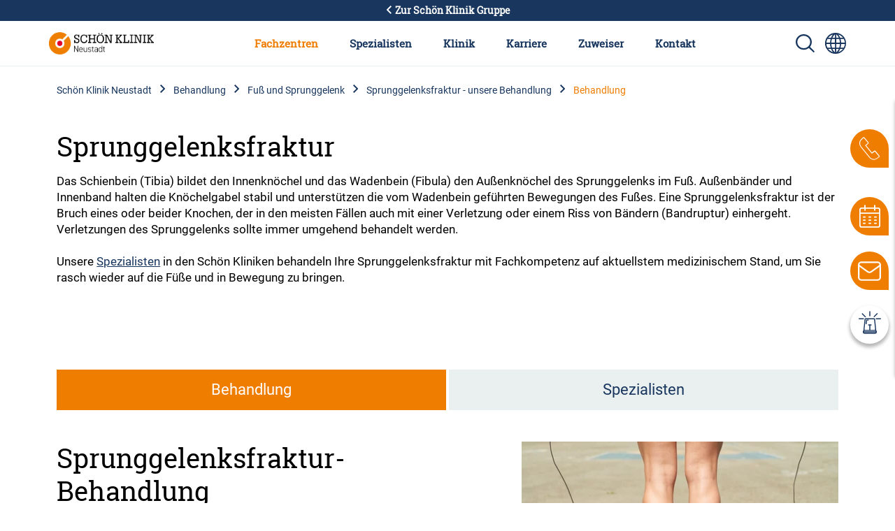

--- FILE ---
content_type: text/html; charset=UTF-8
request_url: https://www.schoen-klinik.de/neustadt/fuss-und-sprunggelenk/sprunggelenksfraktur/behandlung
body_size: 13338
content:
<!doctype html>
<html lang="de">
    <head>
        <meta charset="utf-8">
        <meta name="viewport" content="width=device-width, initial-scale=1">

        
                            <script type="application/javascript"
            src="https://web.cmp.usercentrics.eu/ui/loader.js"
            data-settings-id="HkaB19FiN"
            id="usercentrics-cmp"
            data-language="de"
    ></script>
    

        <link rel="shortcut icon" type="image/x-icon" href="/static/favicon.ico">
        <link rel="apple-touch-icon" sizes="180x180" href="/static/apple-touch-icon.png">
        <link rel="icon" type="image/png" sizes="32x32" href="/static/favicon-32x32.png">
        <link rel="icon" type="image/png" sizes="16x16" href="/static/favicon-16x16.png">
        <link rel="manifest" href="/static/manifest.json">
        <link rel="mask-icon" href="/static/safari-pinned-tab.svg" color="#5bbad5">
        <meta name="msapplication-TileColor" content="#da532c">
        <meta name="msapplication-TileImage" content="/static/mstile-144x144.png">
        <meta name="theme-color" content="#ec7206"><link rel='canonical' href='https://www.schoen-klinik.de/neustadt/fuss-und-sprunggelenk/sprunggelenksfraktur/behandlung' />
                
            
            <title>Sprunggelenksfraktur - Ursachen, Symptome und Behandlung</title>
            <meta name="description" content="Unsere Spezialisten in der Sch&amp;ouml;n Klinik Neustadt sind die richtigen Ansprechpartner f&amp;uuml;r Ihre Sprunggelenksfraktur." />

        
                <link href="/cache-buster-1685518616/static/css/style.css" media="screen" rel="stylesheet" type="text/css" />
<link href="/cache-buster-1734699382/dgtls/dist/form-builder/assets/index.css" media="screen" rel="stylesheet" type="text/css" />
        
                                <link rel="canonical" href="https://www.schoen-klinik.de/sprunggelenksfraktur/behandlung" />
        
        <meta property="og:type" content="article" />
        <!-- appropriate type, probably 'article' -->
        <meta property="og:title" content="Sprunggelenksfraktur - Ursachen, Symptome und Behandlung" />
        <meta property="og:description" content="Unsere Spezialisten in der Sch&amp;ouml;n Klinik Neustadt sind die richtigen Ansprechpartner f&amp;uuml;r Ihre Sprunggelenksfraktur."/>
        <meta property="twitter:title" content="Sprunggelenksfraktur - Ursachen, Symptome und Behandlung" />
        <meta property="twitter:description" content="Unsere Spezialisten in der Sch&amp;ouml;n Klinik Neustadt sind die richtigen Ansprechpartner f&amp;uuml;r Ihre Sprunggelenksfraktur."/>
        <meta property="twitter:card" content="summary_large_image" />

        <meta name="author" content="Schön Klinik SE" />
        <meta name="copyright" content="Schön Klinik SE" />
        <meta name="category" content="content" />

        <meta name="robots" content="index,follow" /><meta name="google-site-verification" content="aTOHt37whtTxLbCmaUY23sOFt6tCTEyrv6blReClK2E" /><script type="text/javascript">
                window.pageType                     = "Krankheitsbild - Lokal";
                window.institutionName              = "Schön Klinik Neustadt";
                window.clinicalPictureName          = "";
                window.localClinicalPictureName     = "Sprunggelenksfraktur";

                dataLayer = [{
                }];
            </script><!-- Google Tag Manager --><script>(function(w,d,s,l,i){w[l]=w[l]||[];w[l].push({'gtm.start':
            new Date().getTime(),event:'gtm.js'});var f=d.getElementsByTagName(s)[0],
            j=d.createElement(s),dl=l!='dataLayer'?'&l='+l:'';j.async=true;j.src=
            'https://www.googletagmanager.com/gtm.js?id='+i+dl;f.parentNode.insertBefore(j,f);
            })(window,document,'script','dataLayer','GTM-PZLSBX');</script><!-- End Google Tag Manager -->    </head>
    <body>
        <!-- Google Tag Manager (noscript) -->
        <noscript><iframe src="https://www.googletagmanager.com/ns.html?id=GTM-PZLSBX" height="0" width="0" style="display:none;visibility:hidden"></iframe></noscript>
        <!-- End Google Tag Manager (noscript) -->


        

        <div id="my-page">

            
                                                            
                                                        


            
                                        
                                                <header data-component="navigation-main" class="header--local"><div id="back-to-global"><a href="/"><i class="icon icon--arrow-left icon__white"></i> Zur Schön Klinik Gruppe
    </a></div><div class="d-lg-none mobile-view d-flex justify-content-end p-3 align-items-center"><a href="/neustadt" class="d-none d-sm-block d-lg-none me-auto"><img class="logo" src="/Sortiert/Logos%20png/NEU/Klinik/NEU_rgb.png" alt=""></a><a href="/neustadt" class="d-block d-sm-none me-auto"><img class="logo" src="/Sortiert/Kliniken/NEU/neu_rgb_typo_negativ_20154.svg" alt=""></a><a href="/neustadt/zentrum-fuer-notfall-und-akutmedizin" class="d-sm-none d-block mobile-search-icon d-flex align-items-center me-2"><i class="icon icon--emergency icon__white emy-icon"></i></a><a href="/suche" class="mobile-search-icon d-flex align-items-center"><img class="d-sm-none  d-block" src="/static/img/search_white.svg" alt="Sprachumschalter-Icon zur Auswahl verschiedener Seitensprachen für internationale Nutzer"><img class="d-sm-block d-none d-md-block" src="/static/img/search_blue.svg" alt="Sprachumschalter-Icon zur Auswahl verschiedener Seitensprachen für internationale Nutzer"></a><a class="language-switcher" href="https://www.schoen-clinic.com" title="Sprache wechseln" aria-label="Sprachumschalter-Icon zur Auswahl verschiedener Seitensprachen für internationale Nutzer"><i class="icon icon--globe d-none d-sm-block " aria-hidden="true"></i><i class="icon icon--globe icon__white d-sm-none" aria-hidden="true"></i></a><a href="#nav-main" class="d-lg-none menu-icon d-sm-none  d-block" aria-label=" Symbol mit drei horizontalen Linien für das mobile Navigationsmenü der Schön Klinik Webseite"></a><a href="#nav-main" class="d-lg-none menu-icon d-sm-block d-none d-md-block" aria-label="Symbol mit drei horizontalen Linien für das mobile Navigationsmenü der Schön Klinik Webseite"></a></div><nav id="nav-main" class="nav-local"><a class="navbar-brand" href="/neustadt"><img class="logo" src="/Sortiert/Logos%20png/NEU/Klinik/NEU_rgb.png" alt="Logo der Schön Klinik Neustadt mit orange-rotem Symbol und Schriftzug"></a><button class="d-lg-none btn close-menu"><i class="icon icon--close" aria-hidden="true"></i></button><ul class="top-nav"><li class="top-nav-inner active"><a href="/neustadt/fachzentren" class="top-nav-inner-menu" data-click-count="0" data-nav="main-nav">
                        Fachzentren
                    </a><div class="level"><ul class="level-1"><li class="overview d-none d-lg-block "><a href="/neustadt/fachzentren">
                                    Unsere Fachzentren im Überblick
                                </a></li><li class=""><a class="top-nav-inner-menu" href= "/neustadt/fachzentren/darmkrebszentrum" data-click-count="0">
                                            Darmkrebszentrum
                                        </a><ul class="level-2"><li class="overview d-none d-lg-block"><a class="top-nav-inner-menu" href="/neustadt/fachzentren/darmkrebszentrum" data-click-count="0">
                                                                Darmkrebszentrum im Überblick
                                                            </a></li><li class=""><a class="top-nav-inner-menu" href="/neustadt/krebs/darmkrebs/behandlung" data-click-count="0">
                                                                Darmkrebs
                                                            </a></li></ul></li><li class=""><a class="top-nav-inner-menu" href= "/neustadt/fachzentren/hand-und-plastische-chirurgie" data-click-count="0">
                                            Fachzentrum Hand- und Plastische Chirurgie
                                        </a><ul class="level-2"><li class="overview d-none d-lg-block"><a class="top-nav-inner-menu" href="/neustadt/fachzentren/hand-und-plastische-chirurgie" data-click-count="0">
                                                                Fachzentrum Hand- und Plastische Chirurgie im Überblick
                                                            </a></li><li class=""><a class="top-nav-inner-menu" href="/neustadt/hand/arthrose-hand/behandlung" data-click-count="0">
                                                                Arthrose Hand
                                                            </a></li><li class=""><a class="top-nav-inner-menu" href="/neustadt/hand/arthrose_des_daumensattelgelenks-rhizarthrose/behandlung" data-click-count="0">
                                                                Arthrose des Daumensattelgelenks
                                                            </a></li><li class=""><a class="top-nav-inner-menu" href="/neustadt/hand/distale-radiusfraktur/behandlung" data-click-count="0">
                                                                Distale Radiusfraktur
                                                            </a></li><li class=""><a class="top-nav-inner-menu" href="/neustadt/hand/fingergelenkarthrose/behandlung" data-click-count="0">
                                                                Fingergelenkarthrose
                                                            </a></li><li class=""><a class="top-nav-inner-menu" href="/neustadt/hand/infektionen-der-hand/behandlung" data-click-count="0">
                                                                Infektionen der Hand
                                                            </a></li><li class=""><a class="top-nav-inner-menu" href="/neustadt/hand/kahnbeinfraktur/behandlung" data-click-count="0">
                                                                Kahnbeinfraktur
                                                            </a></li><li class=""><a class="top-nav-inner-menu" href="/neustadt/hand/Kahnbeinpseudarthrose/behandlung" data-click-count="0">
                                                                Kahnbeinpseudarthrose
                                                            </a></li><li class=""><a class="top-nav-inner-menu" href="/neustadt/hand/karpaltunnelsyndrom/behandlung" data-click-count="0">
                                                                Karpaltunnelsyndrom
                                                            </a></li><li class=""><a class="top-nav-inner-menu" href="/neustadt/hand/morbus-dupuytren/behandlung" data-click-count="0">
                                                                Morbus Dupuytren
                                                            </a></li><li class=""><a class="top-nav-inner-menu" href="/neustadt/ruecken-und-wirbelsaeule/rippenbruch/behandlung" data-click-count="0">
                                                                Rippenbruch/Rippenserienfrakturen
                                                            </a></li><li class=""><a class="top-nav-inner-menu" href="/neustadt/hand/schnappfinger/behandlung" data-click-count="0">
                                                                Schnappfinger
                                                            </a></li><li class=""><a class="top-nav-inner-menu" href="/neustadt/hand/tfcc_laesion/behandlung" data-click-count="0">
                                                                TFCC-Läsion
                                                            </a></li></ul></li><li class=""><a class="top-nav-inner-menu" href= "/neustadt/fachzentren/klinik-fuer-allgemein-und-viszeralchirurgie" data-click-count="0">
                                            Klinik für Allgemein- und Viszeralchirurgie
                                        </a><ul class="level-2"><li class="overview d-none d-lg-block"><a class="top-nav-inner-menu" href="/neustadt/fachzentren/klinik-fuer-allgemein-und-viszeralchirurgie" data-click-count="0">
                                                                Klinik für Allgemein- und Viszeralchirurgie im Überblick
                                                            </a></li><li class=""><a class="top-nav-inner-menu" href="/neustadt/bauch-magen-darm/analfissur/behandlung" data-click-count="0">
                                                                Analfissur
                                                            </a></li><li class=""><a class="top-nav-inner-menu" href="/neustadt/krebs/bauchspeicheldruesenkrebs/behandlung" data-click-count="0">
                                                                Bauchspeicheldrüsenkrebs
                                                            </a></li><li class=""><a class="top-nav-inner-menu" href="/neustadt/bauch-magen-darm/blinddarmentzuendung/behandlung" data-click-count="0">
                                                                Blinddarmentzündung (Appendizitis)
                                                            </a></li><li class=""><a class="top-nav-inner-menu" href="/neustadt/bauch-magen-darm/chronisch-entzuendliche-darmerkrankungen/behandlung" data-click-count="0">
                                                                Chronisch-entzündliche Darmerkrankungen (CED)
                                                            </a></li><li class=""><a class="top-nav-inner-menu" href="/neustadt/bauch-magen-darm/colitis_ulcerosa/behandlung" data-click-count="0">
                                                                Colitis ulcerosa (chron. Dickdarmentzündung)
                                                            </a></li><li class=""><a class="top-nav-inner-menu" href="/neustadt/krebs/darmkrebs/behandlung" data-click-count="0">
                                                                Darmkrebs
                                                            </a></li><li class=""><a class="top-nav-inner-menu" href="/neustadt/bauch-magen-darm/darmverschluss/behandlung" data-click-count="0">
                                                                Darmverschluss
                                                            </a></li><li class=""><a class="top-nav-inner-menu" href="/neustadt/bauch-magen-darm/divertikulitis/behandlung" data-click-count="0">
                                                                Divertikulitis 
                                                            </a></li><li class=""><a class="top-nav-inner-menu" href="/neustadt/bauch-magen-darm/gallensteine/behandlung" data-click-count="0">
                                                                Gallensteine
                                                            </a></li><li class=""><a class="top-nav-inner-menu" href="/neustadt/krebs/leberkrebs/behandlung" data-click-count="0">
                                                                Leberkrebs
                                                            </a></li><li class=""><a class="top-nav-inner-menu" href="/neustadt/bauch-magen-darm/leberzirrhose/behandlung" data-click-count="0">
                                                                Leberzirrhose
                                                            </a></li><li class=""><a class="top-nav-inner-menu" href="/neustadt/bauch-magen-darm/leistenbruch/behandlung" data-click-count="0">
                                                                Leistenbruch (Leistenhernie)
                                                            </a></li><li class=""><a class="top-nav-inner-menu" href="/neustadt/krebs/lungenkrebs/behandlung" data-click-count="0">
                                                                Lungenkrebs
                                                            </a></li><li class=""><a class="top-nav-inner-menu" href="/neustadt/bauch-magen-darm/magen-darm-erkrankung/behandlung" data-click-count="0">
                                                                Magen-Darm-Erkrankung
                                                            </a></li><li class=""><a class="top-nav-inner-menu" href="/neustadt/krebs/magenkrebs/behandlung" data-click-count="0">
                                                                Magenkrebs
                                                            </a></li><li class=""><a class="top-nav-inner-menu" href="/neustadt/bauch-magen-darm/stoma/behandlung" data-click-count="0">
                                                                Stoma
                                                            </a></li></ul></li><li class=""><a class="top-nav-inner-menu" href= "/neustadt/fachzentren/anaesthesie-und-intensivmedizin" data-click-count="0">
                                            Klinik für Anästhesie und Intensivmedizin
                                        </a></li><li class=""><a class="top-nav-inner-menu" href= "/neustadt/fachzentren/radiologie" data-click-count="0">
                                            Klinik für Diagnostische und Interventionelle Radiologie und Neuroradiologie
                                        </a></li><li class=""><a class="top-nav-inner-menu" href= "/neustadt/fachzentren/klinik-fuer-gefaesschirurgie" data-click-count="0">
                                            Klinik für Gefäßchirurgie und Angiologie
                                        </a><ul class="level-2"><li class="overview d-none d-lg-block"><a class="top-nav-inner-menu" href="/neustadt/fachzentren/klinik-fuer-gefaesschirurgie" data-click-count="0">
                                                                Klinik für Gefäßchirurgie und Angiologie im Überblick
                                                            </a></li><li class=""><a class="top-nav-inner-menu" href="/neustadt/herz-und-gefaesse/aorten-aneurysma/behandlung" data-click-count="0">
                                                                Aortenaneurysma
                                                            </a></li><li class=""><a class="top-nav-inner-menu" href="/neustadt/herz-und-gefaesse/akv/behandlung" data-click-count="0">
                                                                Arterielle Verschlusskrankheiten (AVK)
                                                            </a></li><li class=""><a class="top-nav-inner-menu" href="/neustadt/herz-und-gefaesse/beinarterien-verschluss/behandlung" data-click-count="0">
                                                                Beinarterienverschluss
                                                            </a></li><li class=""><a class="top-nav-inner-menu" href="/neustadt/herz-und-gefaesse/chronische_wunden/behandlung" data-click-count="0">
                                                                Chronische Wunden
                                                            </a></li><li class=""><a class="top-nav-inner-menu" href="/neustadt/fuss-und-sprunggelenk/diabetischer-fuss/behandlung" data-click-count="0">
                                                                Diabetischer Fuß
                                                            </a></li><li class=""><a class="top-nav-inner-menu" href="/neustadt/herz-und-gefaesse/halsschlagader-verengung/behandlung" data-click-count="0">
                                                                Halsschlagaderverengung
                                                            </a></li><li class=""><a class="top-nav-inner-menu" href="/neustadt/herz-und-gefaesse/krampfadern/behandlung" data-click-count="0">
                                                                Krampfadern (Varizen)
                                                            </a></li><li class=""><a class="top-nav-inner-menu" href="/neustadt/herz-und-gefaesse/oberflaechliche-venethrombose/behandlung" data-click-count="0">
                                                                Oberflächliche Venenthrombose (Thrombophlebitis)
                                                            </a></li><li class=""><a class="top-nav-inner-menu" href="/neustadt/fuss-und-sprunggelenk/wundheilungsstoerung_unterschenkel_fuss/behandlung" data-click-count="0">
                                                                Wundheilungsstörung an Unterschenkel und Fuß
                                                            </a></li></ul></li><li class=""><a class="top-nav-inner-menu" href= "/neustadt/fachzentren/innere-medizin" data-click-count="0">
                                            Klinik für Innere Medizin - Kardiologie mit Elektrophysiologie, Gastroenterologie, Pneumologie
                                        </a></li><li class=""><a class="top-nav-inner-menu" href= "/neustadt/fachzentren/neurologie" data-click-count="0">
                                            Klinik für Neurologie
                                        </a><ul class="level-2"><li class="overview d-none d-lg-block"><a class="top-nav-inner-menu" href="/neustadt/fachzentren/neurologie" data-click-count="0">
                                                                Klinik für Neurologie im Überblick
                                                            </a></li><li class=""><a class="top-nav-inner-menu" href="/neustadt/neurologie/demenz/behandlung" data-click-count="0">
                                                                Demenz
                                                            </a></li><li class=""><a class="top-nav-inner-menu" href="/neustadt/neurologie/epilepsie/behandlung" data-click-count="0">
                                                                Epilepsie
                                                            </a></li><li class=""><a class="top-nav-inner-menu" href="/neustadt/neurologie/epileptischer-anfall/behandlung" data-click-count="0">
                                                                Epileptischer Anfall
                                                            </a></li><li class=""><a class="top-nav-inner-menu" href="/neustadt/neurologie/gangstoerungen/behandlung" data-click-count="0">
                                                                Gangstörungen
                                                            </a></li><li class=""><a class="top-nav-inner-menu" href="/neustadt/neurologie/halbseitenlähmung/behandlung" data-click-count="0">
                                                                Halbseitenlähmung (Hemiplegie und Hemiparese)
                                                            </a></li><li class=""><a class="top-nav-inner-menu" href="/neustadt/neurologie/hypoxischer_hirnschaden/behandlung" data-click-count="0">
                                                                Hypoxischer Hirnschaden
                                                            </a></li><li class=""><a class="top-nav-inner-menu" href="/neustadt/neurologie/multiple-sklerose/behandlung" data-click-count="0">
                                                                Multiple Sklerose
                                                            </a></li><li class=""><a class="top-nav-inner-menu" href="/neustadt/neurologie/parkinson/behandlung" data-click-count="0">
                                                                Parkinson
                                                            </a></li><li class=""><a class="top-nav-inner-menu" href="/neustadt/neurologie/polyneuropathie/behandlung" data-click-count="0">
                                                                Polyneuropathie
                                                            </a></li><li class=""><a class="top-nav-inner-menu" href="/neustadt/neurologie/schlaganfall/behandlung" data-click-count="0">
                                                                Schlaganfall
                                                            </a></li><li class=""><a class="top-nav-inner-menu" href="/neustadt/neurologie/schwindel/behandlung" data-click-count="0">
                                                                Schwindel
                                                            </a></li><li class=""><a class="top-nav-inner-menu" href="/neustadt/neurologie/sprachstörung/behandlung" data-click-count="0">
                                                                Sprachstörung (Aphasie)
                                                            </a></li></ul></li><li class=""><a class="top-nav-inner-menu" href= "/neustadt/fachzentren/orthopaedie-und-unfallchirurgie" data-click-count="0">
                                            Klinik für Orthopädie und Unfallchirurgie
                                        </a><ul class="level-2"><li class="overview d-none d-lg-block"><a class="top-nav-inner-menu" href="/neustadt/fachzentren/orthopaedie-und-unfallchirurgie" data-click-count="0">
                                                                Klinik für Orthopädie und Unfallchirurgie im Überblick
                                                            </a></li><li class=""><a class="top-nav-inner-menu" href="/neustadt/knie/arthritis/behandlung" data-click-count="0">
                                                                Arthritis
                                                            </a></li><li class=""><a class="top-nav-inner-menu" href="/neustadt/knie/bakerzyste/behandlung" data-click-count="0">
                                                                Bakerzyste
                                                            </a></li><li class=""><a class="top-nav-inner-menu" href="/neustadt/huefte/beckenbruch/behandlung" data-click-count="0">
                                                                Beckenbruch
                                                            </a></li><li class=""><a class="top-nav-inner-menu" href="/neustadt/ruecken-und-wirbelsaeule/thoraxtrauma/behandlung" data-click-count="0">
                                                                Brustkorbverletzungen (Thoraxtrauma)
                                                            </a></li><li class=""><a class="top-nav-inner-menu" href="/neustadt/schulter/baenderriss-am-ellenbogengelenk/behandlung" data-click-count="0">
                                                                Bänderriss Ellenbogengelenk
                                                            </a></li><li class=""><a class="top-nav-inner-menu" href="/neustadt/fuss-und-sprunggelenk/baenderriss-sprunggelenk/behandlung" data-click-count="0">
                                                                Bänderriss im Sprunggelenk
                                                            </a></li><li class=""><a class="top-nav-inner-menu" href="/neustadt/fuss-und-sprunggelenk/diabetischer-fuss/behandlung" data-click-count="0">
                                                                Diabetischer Fuß
                                                            </a></li><li class=""><a class="top-nav-inner-menu" href="/neustadt/schulter/distale_bizepssehnenruptur/behandlung" data-click-count="0">
                                                                Distale Bizepssehnenruptur
                                                            </a></li><li class=""><a class="top-nav-inner-menu" href="/neustadt/fuss-und-sprunggelenk/distale_femurfraktur/behandlung" data-click-count="0">
                                                                Distale Femurfraktur
                                                            </a></li><li class=""><a class="top-nav-inner-menu" href="/neustadt/schulter/distale_humerusfraktur/behandlung" data-click-count="0">
                                                                Distale Humerusfraktur (körperferner Oberarmbruch)
                                                            </a></li><li class=""><a class="top-nav-inner-menu" href="/neustadt/hand/distale-radiusfraktur/behandlung" data-click-count="0">
                                                                Distale Radiusfraktur
                                                            </a></li><li class=""><a class="top-nav-inner-menu" href="/neustadt/schulter/ellenbogengelenksarthrose/behandlung" data-click-count="0">
                                                                Ellenbogengelenksarthrose
                                                            </a></li><li class=""><a class="top-nav-inner-menu" href="/neustadt/schulter/ellenbogenluxation/behandlung" data-click-count="0">
                                                                Ellenbogenluxation
                                                            </a></li><li class=""><a class="top-nav-inner-menu" href="/neustadt/fuss-und-sprunggelenk/erkrankungen-der-achillessehne/behandlung" data-click-count="0">
                                                                Erkrankungen der Achillessehne
                                                            </a></li><li class=""><a class="top-nav-inner-menu" href="/neustadt/fuss-und-sprunggelenk/fersenbeinfraktur/behandlung" data-click-count="0">
                                                                Fersenbeinfraktur (Kalkaneusfraktur)
                                                            </a></li><li class=""><a class="top-nav-inner-menu" href="/neustadt/schulter/frozen-shoulder/behandlung" data-click-count="0">
                                                                Frozen Shoulder
                                                            </a></li><li class=""><a class="top-nav-inner-menu" href="/neustadt/fuss-und-sprunggelenk/fußwurzelbruch/behandlung" data-click-count="0">
                                                                Fußwurzelbruch
                                                            </a></li><li class=""><a class="top-nav-inner-menu" href="/neustadt/fuss-und-sprunggelenk/hallux-rigidus/behandlung" data-click-count="0">
                                                                Hallux rigidus
                                                            </a></li><li class=""><a class="top-nav-inner-menu" href="/neustadt/fuss-und-sprunggelenk/hallux-valgus/behandlung" data-click-count="0">
                                                                Hallux valgus
                                                            </a></li><li class=""><a class="top-nav-inner-menu" href="/neustadt/schulter/humeruskopffraktur/behandlung" data-click-count="0">
                                                                Humeruskopffraktur
                                                            </a></li><li class=""><a class="top-nav-inner-menu" href="/neustadt/huefte/hueftarthrose/behandlung" data-click-count="0">
                                                                Hüftarthrose
                                                            </a></li><li class=""><a class="top-nav-inner-menu" href="/neustadt/huefte/hueftdysplasie/behandlung" data-click-count="0">
                                                                Hüftdysplasie
                                                            </a></li><li class=""><a class="top-nav-inner-menu" href="/neustadt/huefte/hueftimpingement/behandlung" data-click-count="0">
                                                                Hüftimpingement
                                                            </a></li><li class=""><a class="top-nav-inner-menu" href="/neustadt/hand/infektionen-der-hand/behandlung" data-click-count="0">
                                                                Infektionen der Hand
                                                            </a></li><li class=""><a class="top-nav-inner-menu" href="/neustadt/hand/kahnbeinfraktur/behandlung" data-click-count="0">
                                                                Kahnbeinfraktur
                                                            </a></li><li class=""><a class="top-nav-inner-menu" href="/neustadt/schulter/kalkschulter/behandlung" data-click-count="0">
                                                                Kalkschulter
                                                            </a></li><li class=""><a class="top-nav-inner-menu" href="/neustadt/knie/kniearthrose-gonarthrose/behandlung" data-click-count="0">
                                                                Kniearthrose (Gonarthrose)
                                                            </a></li><li class=""><a class="top-nav-inner-menu" href="/neustadt/knie/kniescheibenbruch-patellafraktur/behandlung" data-click-count="0">
                                                                Kniescheibenbruch (Patellafraktur)
                                                            </a></li><li class=""><a class="top-nav-inner-menu" href="/neustadt/knie/kniescheibeninstabilität/behandlung" data-click-count="0">
                                                                Kniescheibeninstabilität (Patellaluxation)
                                                            </a></li><li class=""><a class="top-nav-inner-menu" href="/neustadt/fuss-und-sprunggelenk/knorpelschaeden-sprunggelenk/behandlung" data-click-count="0">
                                                                Knorpelschäden Sprunggelenk
                                                            </a></li><li class=""><a class="top-nav-inner-menu" href="/neustadt/knie/kreuzbandriss/behandlung" data-click-count="0">
                                                                Kreuzbandriss
                                                            </a></li><li class=""><a class="top-nav-inner-menu" href="/neustadt/schulter/kubitaltunnelsyndrom/behandlung" data-click-count="0">
                                                                Kubitaltunnelsyndrom (Sulcus-ulnaris-Syndrom)
                                                            </a></li><li class=""><a class="top-nav-inner-menu" href="/neustadt/knie/meniskusschaden/behandlung" data-click-count="0">
                                                                Meniskusschaden
                                                            </a></li><li class=""><a class="top-nav-inner-menu" href="/neustadt/fuss-und-sprunggelenk/mittelfussbruch/behandlung" data-click-count="0">
                                                                Mittelfußbruch
                                                            </a></li><li class=""><a class="top-nav-inner-menu" href="/neustadt/fuss-und-sprunggelenk/morton-neurom/behandlung" data-click-count="0">
                                                                Morton-Neurom
                                                            </a></li><li class=""><a class="top-nav-inner-menu" href="/neustadt/huefte/oberschenkelhalsbruch/behandlung" data-click-count="0">
                                                                Oberschenkelhalsbruch
                                                            </a></li><li class=""><a class="top-nav-inner-menu" href="/neustadt/schulter/olekranonfraktur/behandlung" data-click-count="0">
                                                                Olekranonfraktur (Ellenhakenfraktur)
                                                            </a></li><li class=""><a class="top-nav-inner-menu" href="/neustadt/ruecken-und-wirbelsaeule/osteoporose/behandlung" data-click-count="0">
                                                                Osteoporose
                                                            </a></li><li class=""><a class="top-nav-inner-menu" href="/neustadt/fuss-und-sprunggelenk/periprothetische_frakturen/behandlung" data-click-count="0">
                                                                Periprothetische Frakturen
                                                            </a></li><li class=""><a class="top-nav-inner-menu" href="/neustadt/fuss-und-sprunggelenk/plattfuss-und-hohlfuss/behandlung" data-click-count="0">
                                                                Plattfuß und Hohlfuß
                                                            </a></li><li class=""><a class="top-nav-inner-menu" href="/neustadt/schulter/radiuskoepfchenfraktur/behandlung" data-click-count="0">
                                                                Radiusköpfchenfraktur
                                                            </a></li><li class=""><a class="top-nav-inner-menu" href="/neustadt/ruecken-und-wirbelsaeule/rippenbruch/behandlung" data-click-count="0">
                                                                Rippenbruch/Rippenserienfrakturen
                                                            </a></li><li class=""><a class="top-nav-inner-menu" href="/neustadt/schulter/rotatorenmanschettenruptur/behandlung" data-click-count="0">
                                                                Rotatorenmanschettenruptur
                                                            </a></li><li class=""><a class="top-nav-inner-menu" href="/neustadt/schulter/slap-laesion/behandlung" data-click-count="0">
                                                                SLAP-Läsion
                                                            </a></li><li class=""><a class="top-nav-inner-menu" href="/neustadt/fuss-und-sprunggelenk/schienbeinkopfbruch-tribiakopffraktur/behandlung" data-click-count="0">
                                                                Schienbeinkopfbruch (Tibiakopffraktur)
                                                            </a></li><li class=""><a class="top-nav-inner-menu" href="/neustadt/schulter/schluesselbeinbruch/behandlung" data-click-count="0">
                                                                Schlüsselbeinbruch
                                                            </a></li><li class=""><a class="top-nav-inner-menu" href="/neustadt/schulter/schulter-arthrose/behandlung" data-click-count="0">
                                                                Schulter-Arthrose
                                                            </a></li><li class=""><a class="top-nav-inner-menu" href="/neustadt/schulter/schulter_impingement/behandlung" data-click-count="0">
                                                                Schulter-Impingement
                                                            </a></li><li class=""><a class="top-nav-inner-menu" href="/neustadt/schulter/schultereckgelenksprengung/behandlung" data-click-count="0">
                                                                Schultereckgelenksprengung
                                                            </a></li><li class=""><a class="top-nav-inner-menu" href="/neustadt/schulter/schulterinstabilitaet/behandlung" data-click-count="0">
                                                                Schulterinstabilität
                                                            </a></li><li class=""><a class="top-nav-inner-menu" href="/neustadt/neurologie/schwindel/behandlung" data-click-count="0">
                                                                Schwindel
                                                            </a></li><li class=""><a class="top-nav-inner-menu" href="/neustadt/fuss-und-sprunggelenk/arthrose-sprunggelenk/behandlung" data-click-count="0">
                                                                Sprunggelenksarthrose
                                                            </a></li><li class="second-level-active"><a class="top-nav-inner-menu" href="/neustadt/fuss-und-sprunggelenk/sprunggelenksfraktur/behandlung" data-click-count="0">
                                                                Sprunggelenksfraktur
                                                            </a></li><li class=""><a class="top-nav-inner-menu" href="/neustadt/hand/tfcc_laesion/behandlung" data-click-count="0">
                                                                TFCC-Läsion
                                                            </a></li><li class=""><a class="top-nav-inner-menu" href="/neustadt/schulter/tennisarm/behandlung" data-click-count="0">
                                                                Tennisarm
                                                            </a></li><li class=""><a class="top-nav-inner-menu" href="/neustadt/schulter/unterarmschaftbruch/behandlung" data-click-count="0">
                                                                Unterarmschaftbruch
                                                            </a></li><li class=""><a class="top-nav-inner-menu" href="/neustadt/huefte/wechseloperation_nach_gelenkersatz/behandlung" data-click-count="0">
                                                                Wechseloperation nach Gelenkersatz
                                                            </a></li><li class=""><a class="top-nav-inner-menu" href="/neustadt/fuss-und-sprunggelenk/wundheilungsstoerung_unterschenkel_fuss/behandlung" data-click-count="0">
                                                                Wundheilungsstörung an Unterschenkel und Fuß
                                                            </a></li></ul></li><li class=""><a class="top-nav-inner-menu" href= "/neustadt/fachzentren/orthopaedische-rehabilitation" data-click-count="0">
                                            Klinik für Orthopädische Rehabilitation
                                        </a><ul class="level-2"><li class="overview d-none d-lg-block"><a class="top-nav-inner-menu" href="/neustadt/fachzentren/orthopaedische-rehabilitation" data-click-count="0">
                                                                Klinik für Orthopädische Rehabilitation im Überblick
                                                            </a></li><li class=""><a class="top-nav-inner-menu" href="/neustadt/ruecken-und-wirbelsaeule/bandscheibenvorfall/behandlung" data-click-count="0">
                                                                Bandscheibenvorfall
                                                            </a></li><li class=""><a class="top-nav-inner-menu" href="/neustadt/fuss-und-sprunggelenk/baenderriss-sprunggelenk/behandlung" data-click-count="0">
                                                                Bänderriss im Sprunggelenk
                                                            </a></li><li class=""><a class="top-nav-inner-menu" href="/neustadt/huefte/hueftarthrose/behandlung" data-click-count="0">
                                                                Hüftarthrose
                                                            </a></li><li class=""><a class="top-nav-inner-menu" href="/neustadt/huefte/hueftdysplasie/behandlung" data-click-count="0">
                                                                Hüftdysplasie
                                                            </a></li><li class=""><a class="top-nav-inner-menu" href="/neustadt/huefte/hueftimpingement/behandlung" data-click-count="0">
                                                                Hüftimpingement
                                                            </a></li><li class=""><a class="top-nav-inner-menu" href="/neustadt/knie/kreuzbandriss/behandlung" data-click-count="0">
                                                                Kreuzbandriss
                                                            </a></li><li class=""><a class="top-nav-inner-menu" href="/neustadt/knie/meniskusschaden/behandlung" data-click-count="0">
                                                                Meniskusschaden
                                                            </a></li><li class=""><a class="top-nav-inner-menu" href="/neustadt/schulter/rotatorenmanschettenruptur/behandlung" data-click-count="0">
                                                                Rotatorenmanschettenruptur
                                                            </a></li><li class=""><a class="top-nav-inner-menu" href="/neustadt/schulter/schulter-arthrose/behandlung" data-click-count="0">
                                                                Schulter-Arthrose
                                                            </a></li><li class=""><a class="top-nav-inner-menu" href="/neustadt/ruecken-und-wirbelsaeule/spinalkanalstenose/behandlung" data-click-count="0">
                                                                Spinalkanalstenose der Lendenwirbelsäule (LWS)
                                                            </a></li><li class=""><a class="top-nav-inner-menu" href="/neustadt/ruecken-und-wirbelsaeule/frakturen-generell/behandlung" data-click-count="0">
                                                                Wirbelbruch
                                                            </a></li><li class=""><a class="top-nav-inner-menu" href="/neustadt/ruecken-und-wirbelsaeule/wirbelgleiten/behandlung" data-click-count="0">
                                                                Wirbelgleiten
                                                            </a></li></ul></li><li class=""><a class="top-nav-inner-menu" href= "/neustadt/fachzentren/wirbelsaeulenchirurgie" data-click-count="0">
                                            Klinik für Wirbelsäulenchirurgie
                                        </a><ul class="level-2"><li class="overview d-none d-lg-block"><a class="top-nav-inner-menu" href="/neustadt/fachzentren/wirbelsaeulenchirurgie" data-click-count="0">
                                                                Klinik für Wirbelsäulenchirurgie im Überblick
                                                            </a></li><li class=""><a class="top-nav-inner-menu" href="/neustadt/ruecken-und-wirbelsaeule/bandscheibenvorfall/behandlung" data-click-count="0">
                                                                Bandscheibenvorfall
                                                            </a></li><li class=""><a class="top-nav-inner-menu" href="/neustadt/ruecken-und-wirbelsaeule/morbus-bechterew-spondylitis-ankylosans/behandlung" data-click-count="0">
                                                                Morbus Bechterew (Spondylitis ankylosans)
                                                            </a></li><li class=""><a class="top-nav-inner-menu" href="/neustadt/ruecken-und-wirbelsaeule/osteochondrose/behandlung" data-click-count="0">
                                                                Osteochondrose
                                                            </a></li><li class=""><a class="top-nav-inner-menu" href="/neustadt/ruecken-und-wirbelsaeule/osteoporose/behandlung" data-click-count="0">
                                                                Osteoporose
                                                            </a></li><li class=""><a class="top-nav-inner-menu" href="/neustadt/krebs/rückenmarktumore/behandlung" data-click-count="0">
                                                                Rückenmarktumore
                                                            </a></li><li class=""><a class="top-nav-inner-menu" href="/neustadt/ruecken-und-wirbelsaeule/rueckenschmerzen/behandlung" data-click-count="0">
                                                                Rückenschmerzen
                                                            </a></li><li class=""><a class="top-nav-inner-menu" href="/neustadt/ruecken-und-wirbelsaeule/skoliose-beziehungsweise-kyphose/behandlung" data-click-count="0">
                                                                Skoliose / Kyphose
                                                            </a></li><li class=""><a class="top-nav-inner-menu" href="/neustadt/ruecken-und-wirbelsaeule/spinales_epidurales_empyem/behandlung" data-click-count="0">
                                                                Spinales epidurales Empyem
                                                            </a></li><li class=""><a class="top-nav-inner-menu" href="/neustadt/ruecken-und-wirbelsaeule/spinalkanalstenose-der-halswirbelsaeule/behandlung" data-click-count="0">
                                                                Spinalkanalstenose der Halswirbelsäule (HWS)
                                                            </a></li><li class=""><a class="top-nav-inner-menu" href="/neustadt/ruecken-und-wirbelsaeule/spinalkanalstenose/behandlung" data-click-count="0">
                                                                Spinalkanalstenose der Lendenwirbelsäule (LWS)
                                                            </a></li><li class=""><a class="top-nav-inner-menu" href="/neustadt/ruecken-und-wirbelsaeule/spondylodiszitis/behandlung" data-click-count="0">
                                                                Spondylodiszitis
                                                            </a></li><li class=""><a class="top-nav-inner-menu" href="/neustadt/ruecken-und-wirbelsaeule/frakturen-generell/behandlung" data-click-count="0">
                                                                Wirbelbruch
                                                            </a></li><li class=""><a class="top-nav-inner-menu" href="/neustadt/ruecken-und-wirbelsaeule/wirbelgleiten/behandlung" data-click-count="0">
                                                                Wirbelgleiten
                                                            </a></li></ul></li><li class=""><a class="top-nav-inner-menu" href= "/parkinson-fachklinik-neustadt" data-click-count="0">
                                            Parkinson-Fachklinik
                                        </a><ul class="level-2"><li class="overview d-none d-lg-block"><a class="top-nav-inner-menu" href="/parkinson-fachklinik-neustadt" data-click-count="0">
                                                                Parkinson-Fachklinik im Überblick
                                                            </a></li><li class=""><a class="top-nav-inner-menu" href="/neustadt/neurologie/parkinson/behandlung" data-click-count="0">
                                                                Parkinson
                                                            </a></li></ul></li><li class=""><a class="top-nav-inner-menu" href= "/neustadt/zentrum-fuer-notfall-und-akutmedizin" data-click-count="0">
                                            Zentrum für Notfall- und Akutmedizin
                                        </a></li></ul></div></li><li class="top-nav-inner "><a class="top-nav-inner-menu" href="/neustadt/spezialisten" data-click-count="0" data-nav="main-nav">
                        Spezialisten
                    </a></li><li class="top-nav-inner "><a class="top-nav-inner-menu" href= "/neustadt/klinik" data-click-count="0" data-nav="main-nav">
                        Klinik
                    </a><div class="level"><ul class="level-1"><li class="overview d-none d-lg-block"><a  href="/neustadt/klinik">
                                        Klinik im Überblick
                                    </a></li><li class=><a class="top-nav-inner-menu" href= "/neustadt/adresse" data-click-count="0">
                                            Adresse und Anfahrt
                                        </a></li><li class=><a class="top-nav-inner-menu" href= "/neustadt/pressebereich" data-click-count="0">
                                            Aktuelles
                                        </a></li><li class=><a class="top-nav-inner-menu" href= "/neustadt/aufnahme" data-click-count="0">
                                            Aufnahme
                                        </a></li><li class=><a class="top-nav-inner-menu" href= "/neustadt/bilder" data-click-count="0">
                                            Bilder
                                        </a></li><li class=><a class="top-nav-inner-menu" href= "/neustadt/fragen-antworten" data-click-count="0">
                                            Fragen &amp; Antworten
                                        </a></li><li class=><a class="top-nav-inner-menu" href= "/international-patients" data-click-count="0">
                                            International Patients
                                        </a></li><li class=><a class="top-nav-inner-menu" href= "/neustadt/klinikleitung" data-click-count="0">
                                            Klinikleitung
                                        </a></li><li class=><a class="top-nav-inner-menu" href= "/neustadt/klinik/pflege" data-click-count="0">
                                            Pflege
                                        </a></li><li class=><a class="top-nav-inner-menu" href= "/neustadt/privatklinik" data-click-count="0">
                                            Privatklinik
                                        </a></li><li class=><a class="top-nav-inner-menu" href= "/neustadt/klinik/qualitaet" data-click-count="0">
                                            Qualität
                                        </a></li><li class=><a class="top-nav-inner-menu" href= "/kliniken-und-zentren/klinik/neustadt/klinik/sozialdienst" data-click-count="0">
                                            Sozialdienst
                                        </a></li><li class=><a class="top-nav-inner-menu" href= "/neustadt/klinik/therapie" data-click-count="0">
                                            Therapie
                                        </a></li><li class=><a class="top-nav-inner-menu" href= "/neustadt/klinik/schoen-komfort" data-click-count="0">
                                            Wahlleistungen
                                        </a></li><li class=><a class="top-nav-inner-menu" href= "/neustadt/parkinsonews" data-click-count="0">
                                            Newsletter
                                        </a></li></ul></div></li><li class="top-nav-inner "><a class="top-nav-inner-menu" href= "/neustadt/karriere" data-click-count="0" data-nav="main-nav">
                        Karriere
                    </a><div class="level"><ul class="level-1"><li class="overview d-none d-lg-block"><a  href="/neustadt/karriere">
                                        Karriere im Überblick
                                    </a></li><li class=><a class="top-nav-inner-menu" href= "/neustadt/karriere/aerzte" data-click-count="0">
                                            Ärztin/Arzt
                                        </a><ul class="level-2"><li class="overview d-none d-lg-block"><a class="top-nav-inner-menu" href="/neustadt/karriere/aerzte" data-click-count="0">
                                                            Ärztin/Arzt im Überblick
                                                        </a></li><li class=""><a class="top-nav-inner-menu" href="/neustadt/karriere/aerzte/aerzteteam-neurologie" data-click-count="0">
                                                            Ärzteteam Neurologie
                                                        </a></li></ul></li><li class=><a class="top-nav-inner-menu" href= "/neustadt/karriere/pflege" data-click-count="0">
                                            Pflegerin/Pfleger
                                        </a></li><li class=><a class="top-nav-inner-menu" href= "/neustadt/karriere/therapie" data-click-count="0">
                                            Therapeutin/Therapeut
                                        </a></li><li class=><a class="top-nav-inner-menu" href= "/neustadt/karriere/ausbildung-studium" data-click-count="0">
                                            Aus-, Fort- und Weiterbildung
                                        </a><ul class="level-2"><li class="overview d-none d-lg-block"><a class="top-nav-inner-menu" href="/neustadt/karriere/ausbildung-studium" data-click-count="0">
                                                            Aus-, Fort- und Weiterbildung im Überblick
                                                        </a></li><li class=""><a class="top-nav-inner-menu" href="/neustadt/pj-am-strand" data-click-count="0">
                                                            Praktisches Jahr
                                                        </a></li></ul></li><li class=><a class="top-nav-inner-menu" href= "/neustadt/karriere/benefits" data-click-count="0">
                                            Benefits
                                        </a></li></ul></div></li><li class="top-nav-inner "><a class="top-nav-inner-menu" href= "/neustadt/zuweiser" data-click-count="0" data-nav="main-nav">
                        Zuweiser
                    </a></li><li class="top-nav-inner "><a class="top-nav-inner-menu" href= "/neustadt/kontakt" data-click-count="0" data-nav="main-nav">
                        Kontakt
                    </a></li></ul><div class="d-lg-flex d-none align-items-center"><a href="/suche" class="nav-search"><img class="logo" src="/static/img/search_blue.svg" alt="Lupe-Symbol zur Suche auf der Website"></a><a class="language-switcher" href="https://www.schoen-clinic.com" title="Sprache wechseln" aria-label="Sprachumschalter-Icon zur Auswahl verschiedener Seitensprachen für internationale Nutzer"><i class="icon icon--globe" aria-hidden="true"></i></a></div></nav></header>                            

                                                






        







<div class="infobox-wrapper d-flex top-0 justify-content-end mt-5 w-100 overflow-hidden position-absolute left-start" data-infobox-type="local">
    <div class="d-sm-block d-none infobox-slide position-fixed d-flex flex-row" data-component="infobox">
        <div class="card border-0 infobox-content">
            <div class="card-body py-5">
                <div class="close-info">
                    Schließen &nbsp; <a href="#"><i class="icon icon--close" aria-hidden="true"></i></a>
                </div>
                                    <div class="d-flex pe-5">
                        <div class="fragment--row-buttons">
                            <div class="infobox-icons mt-0">
                                <div class="col-auto">
                                <span class="icon-block">
                                    <i class="icon icon--phone" aria-hidden="true"></i>
                                </span>
                                </div>
                            </div>
                        </div>
                        <div class="fragment__content">
                            <div class="fragment__head">
                            <span class="capter">
                                Kontaktieren Sie
                                <br>
                                Schön Klinik Neustadt
                            </span><br>
                                <a class="h2" href="tel:+49 4561 54-0">+49 4561 54-0</a>
                            </div>
                        </div>
                    </div>
                    <div class="mt-3 py-2 mx-4 d-block d-sm-none d-md-none d-lg-none ">
                        <div class="divider"></div>
                    </div>
                
                                                    <div class="d-flex mt-3 pe-5">
                        <div class="fragment--row-buttons d-flex">
                            <div class="infobox-icons mt-0">
                                <div class="col-auto">
                                <span class="icon-block">
                                    <i class="icon icon--appointment" aria-hidden="true"></i>
                                </span>
                                </div>
                            </div>
                        </div>
                        <div class="fragment__content d-flex align-items-center">
                            <ul class="list list--links">
                                <li>
                                    <a href="/formulare/termin/777" class="btn-default" target="" data-request-type="appointment">
                                        Termin vereinbaren
                                    </a>
                                </li>
                                                            </ul>
                        </div>
                    </div>
                
                                <div class="d-flex mt-3 pe-5">
                    <div class="fragment--row-buttons d-flex">
                        <div class="infobox-icons mt-0">
                            <div class="col-auto">
                                <span class="icon-block">
                                    <i class="icon icon--envelope" aria-hidden="true"></i>
                                </span>
                            </div>
                        </div>
                    </div>
                    <div class="fragment__content d-flex align-items-center">
                        <ul class="list list--links">
                            <li>
                                <a href="/formulare/kontaktaufnahme/777" class="btn-default" data-request-type="contact">
                                    Kontakt aufnehmen
                                </a>
                            </li>
                        </ul>
                    </div>
                </div>

                                    <div class="mt-3 py-2 mx-4 d-block d-sm-none d-md-none d-lg-none">
                        <div class="divider"></div>
                    </div>
                    <div class="d-flex mt-3 pe-5">
                        <div class="">
                            <div class="infobox-icons mt-0 me-3">
                                <div class="col-auto">
                                    <span class="icon-block white-icon rounded-circle d-flex align-items-center justify-content-center">
                                        <i class="icon icon--emergency"></i>
                                    </span>
                                </div>
                            </div>
                        </div>
                        <div class="fragment__content d-flex align-items-center">
                            <ul class="list list--links">
                                <li>
                                    <a href="/neustadt/zentrum-fuer-notfall-und-akutmedizin" class="btn-default" data-request-type="emergency">
                                        Notfall
                                    </a>
                                </li>
                            </ul>
                        </div>
                    </div>
                
            </div>
        </div>
    </div>

        <div class="d-sm-none d-block infobox-local">
        <div class="fragment--row-buttons">
            <div class="mobile-icon ">

                                    <div class="icon-outer">
                        <a href="#" class="icon-block mx-auto phone-icon" onclick="return false;"; aria-label=" Telefon-Symbol zur schnellen Kontaktaufnahme per Anruf">
                            <i class="icon icon--phone" aria-hidden="true"></i>
                        </a>
                    </div>
                
                                    <div class="icon-outer ">
                        <a href="#" class="icon-block mx-auto calender-icon" onclick="return false;" aria-label="Termin-Symbol zur Vereinbarung von Terminen">
                            <i class="icon icon--appointment" aria-hidden="true"></i>
                        </a>
                    </div>
                
                
                <div class="icon-outer ">
                    <a href="#" class="icon-block mx-auto contact-icon" onclick="return false;" aria-label="E-Mail-Symbol zur Kontaktaufnahme per E-Mail">
                        <i class="icon icon--envelope" aria-hidden="true"></i>
                    </a>
                </div>

                <div class="icon-outer ">
                    <a href="#" class="icon-block mx-auto logo-icon" onclick="return false;" aria-label="Icon, das zur Hauptseite führt">
                        <i class="icon icon--logo-solo" aria-hidden="true"></i>
                    </a>
                </div>
            </div>

                        <div class="mobile-dropdown mobile-phone d-none">
                <div class="d-flex justify-content-center w-100 p-4 align-items-center flex-column">
                    <div class="phone-block mb-3 shadow position-relative">
                        <a href="tel:+49 4561 54-0" class="position-absolute start-0 mx-3">
                            <img class="" src="/static/img/phone-icon-gray.svg" alt="Telefon-Symbol zur schnellen Kontaktaufnahme per Anruf">
                        </a>
                        <div class="fragment__head ">
                            <span class="capter ">
                                +49 4561 54-0
                            </span>
                        </div>
                    </div>
                </div>
            </div>

                                        <div class="mobile-dropdown mobile-calender d-none">
                    <div class="close-info">
                        <a href="#">
                            <i class="icon icon--close" aria-hidden="true"></i>
                        </a>
                    </div>
                    <div class="d-flex justify-content-center w-100 p-4 align-items-center flex-column">
                        <a href="/formulare/termin/777" class="btn-default" target="" data-request-type="appointment">
                            Termin vereinbaren
                        </a>
                    </div>
                </div>
            
                        <div class="mobile-dropdown mobile-contact d-none">
                <div class="close-info">
                    <a href="#">
                        <i class="icon icon--close" aria-hidden="true"></i>
                    </a>
                </div>
                <div class="d-flex justify-content-center w-100 p-4 align-items-center flex-column">
                    <a href="/formulare/kontaktaufnahme/777" class="btn-default" data-request-type="contact">
                        Kontakt aufnehmen
                    </a>
                </div>
            </div>

                                        <div class="mobile-dropdown mobile-info d-none">
                    <div class="close-info">
                        <a href="#">
                            <i class="icon icon--close" aria-hidden="true"></i>
                        </a>
                    </div>
                    <div class="d-flex justify-content-center w-100 p-4 align-items-center flex-column">
                        <div class="fragment__head mb-2">
                            <span class="capter ">
                                Weitere Informationen
                            </span>
                        </div>
                        <a href="/neustadt/aufnahme"
                           class="btn-default">
                            Aufnahme
                        </a>
                    </div>
                </div>
            
                        <div class="mobile-dropdown mobile-back-to-global d-none ">
                <div class="close-info">
                    <a href="#">
                        <i class="icon icon--close" aria-hidden="true"></i>
                    </a>
                </div>
                <div class="d-flex justify-content-center w-100 p-4 align-items-center flex-column">
                    <a href="/" class="btn-default ">Zur Schön Klinik Gruppe</a>
                </div>
            </div>

        </div>
    </div>
</div>

                            
                                         
                        <main class="main-local">
                <section class="breadcrumb-block"><div class="container pt-4"><nav aria-label="breadcrumb"><ol class="breadcrumb"><li class="breadcrumb-item"><a href="/neustadt">
                                        Schön Klinik Neustadt
                                    </a></li><li class="breadcrumb-item"><a href="/neustadt/behandlung">
                                        Behandlung
                                    </a></li><li class="breadcrumb-item"><a href="/neustadt/fuss-und-sprunggelenk">
                                        Fuß und Sprunggelenk
                                    </a></li><li class="breadcrumb-item"><a href="/neustadt/fuss-und-sprunggelenk/sprunggelenksfraktur/behandlung">
                                        Sprunggelenksfraktur - unsere Behandlung
                                    </a></li><li class="breadcrumb-item active" aria-current="page">
                                                                            Behandlung
                                                                    </li></ol></nav></div></section><section class="block"><div class="container"><div class="fragment fragment--m-text row "><div class="col col-md-12 fragment__content"><div class="fragment__head "><h1 class="">
                            Sprunggelenksfraktur
                        </h1></div><div class="fragment__body"><p>Das Schienbein (Tibia) bildet den Innenknöchel und das Wadenbein (Fibula) den Außenknöchel des Sprunggelenks im Fuß. Außenbänder und Innenband halten die Knöchelgabel stabil und unterstützen die vom Wadenbein geführten Bewegungen des Fußes. Eine Sprunggelenksfraktur ist der Bruch eines oder beider Knochen, der in den meisten Fällen auch mit einer Verletzung oder einem Riss von Bändern (Bandruptur) einhergeht. Verletzungen des Sprunggelenks sollte immer umgehend behandelt werden.<br /><br />
Unsere <a data-tabindex-counter="1" data-tabindex-value="none" href="/spezialisten" tabindex="-1">Spezialisten</a> in den Schön Kliniken behandeln Ihre Sprunggelenksfraktur mit Fachkompetenz auf aktuellstem medizinischem Stand, um Sie rasch wieder auf die Füße und in Bewegung zu bringen.</p></div></div></div></div></section><section class="block " id=""><div class="container"><div class="fragment row fragment--m-nav-areas" data-columns="2"><div class="nav-area active"><a href="#" target="">
                    Behandlung
                </a></div><div class="nav-area "><a href="#spezialisten" target="">
                    Spezialisten
                </a></div></div><div class="row fragment fragment--text-image-b--large "><div class="col-12 col-md-7 col-lg-6"><div class="fragment__content"><div class="fragment__head"><h2 class="h1">
                    Sprunggelenksfraktur-Behandlung
                </h2><span class="sub-headline">
                                So behandeln wir Ihre Sprunggelenksfraktur
                            </span></div><div class="fragment__body"><p>Morbus Crohn ist bislang nicht heilbar, kann jedoch gut therapiert werden. Ziel ist dabei, Ihre Lebensqualität zu verbessern, Ihre Beschwerden zu mildern und Entzündungsprozesse aufzuhalten. Neben Ernährungsempfehlungen stellen Medikamente einen wichtigen Baustein in der Therapie dar, um Ihre Erkrankung in möglichst lange andauernde Ruhephasen (Remission) zu versetzen.<br />
Im Fall von Fisteln, Abszessen oder darmverschließenden Engstellen, die mögliche Komplikationen darstellen, ist jedoch eine Operation notwendig.</p></div></div></div><div class="col-12 col-md-5 col-lg-5 fragment__image"><picture ><source data-srcset="/Sortiert/Kliniken/MHA/Behandlungssituationen/image-thumb__2327__m-text-image-b-large/fuss_sprunggelenk_sport_springen_19644~-~media--4c743a3b--query.webp 1x, /Sortiert/Kliniken/MHA/Behandlungssituationen/image-thumb__2327__m-text-image-b-large/fuss_sprunggelenk_sport_springen_19644~-~media--4c743a3b--query@2x.webp 2x" media="(min-width: 1400px)" type="image/webp" /><source data-srcset="/Sortiert/Kliniken/MHA/Behandlungssituationen/image-thumb__2327__m-text-image-b-large/fuss_sprunggelenk_sport_springen_19644~-~media--4c743a3b--query.jpg 1x, /Sortiert/Kliniken/MHA/Behandlungssituationen/image-thumb__2327__m-text-image-b-large/fuss_sprunggelenk_sport_springen_19644~-~media--4c743a3b--query@2x.jpg 2x" media="(min-width: 1400px)" type="image/jpeg" /><source data-srcset="/Sortiert/Kliniken/MHA/Behandlungssituationen/image-thumb__2327__m-text-image-b-large/fuss_sprunggelenk_sport_springen_19644~-~media--9a2dd926--query.webp 1x, /Sortiert/Kliniken/MHA/Behandlungssituationen/image-thumb__2327__m-text-image-b-large/fuss_sprunggelenk_sport_springen_19644~-~media--9a2dd926--query@2x.webp 2x" media="(min-width: 1200px)" type="image/webp" /><source data-srcset="/Sortiert/Kliniken/MHA/Behandlungssituationen/image-thumb__2327__m-text-image-b-large/fuss_sprunggelenk_sport_springen_19644~-~media--9a2dd926--query.jpg 1x, /Sortiert/Kliniken/MHA/Behandlungssituationen/image-thumb__2327__m-text-image-b-large/fuss_sprunggelenk_sport_springen_19644~-~media--9a2dd926--query@2x.jpg 2x" media="(min-width: 1200px)" type="image/jpeg" /><source data-srcset="/Sortiert/Kliniken/MHA/Behandlungssituationen/image-thumb__2327__m-text-image-b-large/fuss_sprunggelenk_sport_springen_19644~-~media--08a5fdd3--query.webp 1x, /Sortiert/Kliniken/MHA/Behandlungssituationen/image-thumb__2327__m-text-image-b-large/fuss_sprunggelenk_sport_springen_19644~-~media--08a5fdd3--query@2x.webp 2x" media="(min-width: 992px)" type="image/webp" /><source data-srcset="/Sortiert/Kliniken/MHA/Behandlungssituationen/image-thumb__2327__m-text-image-b-large/fuss_sprunggelenk_sport_springen_19644~-~media--08a5fdd3--query.jpg 1x, /Sortiert/Kliniken/MHA/Behandlungssituationen/image-thumb__2327__m-text-image-b-large/fuss_sprunggelenk_sport_springen_19644~-~media--08a5fdd3--query@2x.jpg 2x" media="(min-width: 992px)" type="image/jpeg" /><source data-srcset="/Sortiert/Kliniken/MHA/Behandlungssituationen/image-thumb__2327__m-text-image-b-large/fuss_sprunggelenk_sport_springen_19644~-~media--df42eb16--query.webp 1x, /Sortiert/Kliniken/MHA/Behandlungssituationen/image-thumb__2327__m-text-image-b-large/fuss_sprunggelenk_sport_springen_19644~-~media--df42eb16--query@2x.webp 2x" media="(min-width: 768px)" type="image/webp" /><source data-srcset="/Sortiert/Kliniken/MHA/Behandlungssituationen/image-thumb__2327__m-text-image-b-large/fuss_sprunggelenk_sport_springen_19644~-~media--df42eb16--query.jpg 1x, /Sortiert/Kliniken/MHA/Behandlungssituationen/image-thumb__2327__m-text-image-b-large/fuss_sprunggelenk_sport_springen_19644~-~media--df42eb16--query@2x.jpg 2x" media="(min-width: 768px)" type="image/jpeg" /><source data-srcset="/Sortiert/Kliniken/MHA/Behandlungssituationen/image-thumb__2327__m-text-image-b-large/fuss_sprunggelenk_sport_springen_19644~-~media--4f35149e--query.webp 1x, /Sortiert/Kliniken/MHA/Behandlungssituationen/image-thumb__2327__m-text-image-b-large/fuss_sprunggelenk_sport_springen_19644~-~media--4f35149e--query@2x.webp 2x" media="(min-width: 576px)" type="image/webp" /><source data-srcset="/Sortiert/Kliniken/MHA/Behandlungssituationen/image-thumb__2327__m-text-image-b-large/fuss_sprunggelenk_sport_springen_19644~-~media--4f35149e--query.jpg 1x, /Sortiert/Kliniken/MHA/Behandlungssituationen/image-thumb__2327__m-text-image-b-large/fuss_sprunggelenk_sport_springen_19644~-~media--4f35149e--query@2x.jpg 2x" media="(min-width: 576px)" type="image/jpeg" /><source data-srcset="/Sortiert/Kliniken/MHA/Behandlungssituationen/image-thumb__2327__m-text-image-b-large/fuss_sprunggelenk_sport_springen_19644.webp 1x, /Sortiert/Kliniken/MHA/Behandlungssituationen/image-thumb__2327__m-text-image-b-large/fuss_sprunggelenk_sport_springen_19644@2x.webp 2x" type="image/webp" /><source data-srcset="/Sortiert/Kliniken/MHA/Behandlungssituationen/image-thumb__2327__m-text-image-b-large/fuss_sprunggelenk_sport_springen_19644.jpg 1x, /Sortiert/Kliniken/MHA/Behandlungssituationen/image-thumb__2327__m-text-image-b-large/fuss_sprunggelenk_sport_springen_19644@2x.jpg 2x" type="image/jpeg" /><img class="lazyload" loading="" alt="Unterschenkel einer sportlich aktiven Person beim Seilspringen auf Asphalt, gelbe Sportschuhe" data-src="/Sortiert/Kliniken/MHA/Behandlungssituationen/image-thumb__2327__m-text-image-b-large/fuss_sprunggelenk_sport_springen_19644.jpg" width="555" height="370" /></picture></div></div><div class="fragment row g-1  "><div class="col-12 col-md-6"><div class="fragment fragment__shaded fragment--highlight-box h-100"><div class="fragment__content"><div class="fragment__head"><h3 class="h3">
                        Sprunggelenksfraktur: Behandlung ohne Operation
                    </h3></div><div class="fragment__body"><p>Nicht immer ist bei einer Sprunggelenksfraktur eine Operation notwendig. Stehen die Heilungschancen gut und ist der Bruch nicht verschoben, behandeln wir Sie nach Möglichkeit konservativ. Während der ersten Tage nach der Sprunggelenksfraktur ist es in jedem Fall wichtig, Ihren Fuß und Knöchel zu schonen, um den Heilungsprozess zu unterstützen. Haben sich bei Ihrer Sprunggelenksfraktur Knochen verschoben, können wir diese wieder einrenken. Im Anschluss legen wir Ihnen Bandagen, Schienen oder Orthesen an, die Sie in der Regel sechs Wochen lang tragen, während die Knochen wieder zusammenwachsen. Den Heilungsverlauf kontrollieren wir regelmäßig. Ab wann Sie beginnen können, Ihr Gelenk wieder zu belasten und mit physiotherapeutischen Übungen zu stärken, hängt von der Schwere und dem Ausmaß der Verletzung ab. Manchmal ist das bereits wenige Tage nach dem Unfall möglich, manchmal erst nach der Einheilungsphase, wenn wir Ihnen die angelegte Stütze entfernen. Zum richtigen Zeitpunkt und den gezielten Übungen beraten wir und unsere Physiotherapeutinnen und -therapeuten Sie individuell.</p></div></div></div></div><div class="col-12 col-md-6"><div class="fragment fragment__shaded fragment--highlight-box h-100"><div class="fragment__content"><div class="fragment__head"><h3 class="h3">
                        So operieren wir Ihre Sprunggelenksfraktur
                    </h3></div><div class="fragment__body"><p>Handelt es sich bei Ihrer Sprunggelenksfraktur um einen instabilen oder stark verschobenen Bruch an einem oder beiden Knochen oder liegen Begleitverletzungen an Bändern, Gefäßen oder Nerven vor, können wir die Fehlstellung durch eine Operation beheben und die Knochenstücke in ihrer korrekten Position mit Schrauben und Platten stabilisieren. In der Regel operieren wir erst nach einer Schonzeit von mehreren Tagen, nachdem die Schwellungen abgeklungen sind. Die Art und der Umfang der Operation richten sich nach der vorliegenden Verletzung und ihrer Schwere. Auch nach einer Operation schützen wir Ihr Sprunggelenk für mehrere Wochen durch das Anlegen einer Stütze. Abnehmbare Stützen ermöglichen bereits während der Zeit der Ruhigstellung erste leichte Bewegungsübungen, bei denen unsere Physiotherapeutinnen und -therapeuten Sie anleiten. Sobald der Bruch verheilt ist und die Knochen stabil zusammengewachsen sind, können wir eingesetzte Schrauben und Platten meist wieder entfernen. Ziel der Behandlung ist, dass Sie Ihren Fuß und Ihr Sprunggelenk nach wenigen Monaten wieder voll und schmerzfrei belasten können. &nbsp;<br /><br />
Unsere hoch spezialisierten Experten in den Schön Kliniken schaffen die Voraussetzung, dass Ihr Sprunggelenk wieder gut im Alltag und bei sportlichen Aktivitäten funktioniert.</p></div></div></div></div></div></div></section><section class="block block--department-list" ><div class="container "><div class="fragment"><div class="fragment fragment--m-text row "><div class="col col-md-12 fragment__content"><div class="fragment__head "><h2 class="h2">
                            Mehr zum Krankheitsbild (Symptome & Diagnostik)
                        </h2></div></div></div><div class="fragment fragment--list-grid-teaser" data-type="list" data-component="list-grid-teaser"><div class="row teaser-container"><div class="teaser" data-teaser-count="1"><a href="/sprunggelenksfraktur"><div class="title">
                                        Sprunggelenksfraktur
                                    </div></a><div class="detail"><div class="row"><div class="col-12 col-md-6 mb-5 mb-md-0"><div class="fragment"><div class="fragment__content"><div class="fragment__footer"><a href="/sprunggelenksfraktur" class="btn-default" target=""></a></div></div></div></div></div></div></div></div></div></div></div></section><section class="block block--department-list" ><div class="container "><div class="fragment"><div class="fragment fragment--m-text row "><div class="col col-md-12 fragment__content"><div class="fragment__head "><h2 class="h2">
                            Weitere Informationen zur Behandlung im Fachzentrum
                        </h2></div></div></div><div class="fragment fragment--list-grid-teaser" data-type="list" data-component="list-grid-teaser"><div class="row teaser-container"><div class="teaser" data-teaser-count="1"><a href="/neustadt/fachzentren/orthopaedie-und-unfallchirurgie"><div class="title">
                                        Klinik für Orthopädie und Unfallchirurgie
                                    </div></a><div class="detail"><div class="row"><div class="col-12 col-md-6 mb-5 mb-md-0"><div class="fragment"><div class="fragment__content"><div class="fragment__footer"><a href="/neustadt/fachzentren/orthopaedie-und-unfallchirurgie" class="btn-default" target=""></a></div></div></div></div></div></div></div></div></div></div></div></section><section class="block  pb-0" id="spezialisten"><div class="container"><div class="fragment fragment--m-text row "><div class="col col-md-12 fragment__content"><div class="fragment__head "><h2 class="h2">
                            Unsere Spezialisten bei einer Sprunggelenksfraktur
                        </h2></div></div></div></div></section><section  class="block location-map-grid" data-filter-target-name="filterable-person-list"><div class="container fragment--c-person-list" data-max-width="limited"><div class="row"><div class="col-12 col-sm-6 col-md-4 g-1 person-column" data-pimcore-object-id="7716" ><article class="tsr tsr--alternate"><div class="tsr__media"><a href="/neustadt/christian-bahrs"><picture ><source data-srcset="/Sortiert/Personen/NEU/Spezialist/image-thumb__9122__c-person-list-landscape/neu-bahrs-christian~-~media--9a2dd926--query.webp 1x, /Sortiert/Personen/NEU/Spezialist/image-thumb__9122__c-person-list-landscape/neu-bahrs-christian~-~media--9a2dd926--query@2x.webp 2x" media="(min-width: 1200px)" type="image/webp" /><source data-srcset="/Sortiert/Personen/NEU/Spezialist/image-thumb__9122__c-person-list-landscape/neu-bahrs-christian~-~media--9a2dd926--query.jpg 1x, /Sortiert/Personen/NEU/Spezialist/image-thumb__9122__c-person-list-landscape/neu-bahrs-christian~-~media--9a2dd926--query@2x.jpg 2x" media="(min-width: 1200px)" type="image/jpeg" /><source data-srcset="/Sortiert/Personen/NEU/Spezialist/image-thumb__9122__c-person-list-landscape/neu-bahrs-christian~-~media--08a5fdd3--query.webp 1x, /Sortiert/Personen/NEU/Spezialist/image-thumb__9122__c-person-list-landscape/neu-bahrs-christian~-~media--08a5fdd3--query@2x.webp 2x" media="(min-width: 992px)" type="image/webp" /><source data-srcset="/Sortiert/Personen/NEU/Spezialist/image-thumb__9122__c-person-list-landscape/neu-bahrs-christian~-~media--08a5fdd3--query.jpg 1x, /Sortiert/Personen/NEU/Spezialist/image-thumb__9122__c-person-list-landscape/neu-bahrs-christian~-~media--08a5fdd3--query@2x.jpg 2x" media="(min-width: 992px)" type="image/jpeg" /><source data-srcset="/Sortiert/Personen/NEU/Spezialist/image-thumb__9122__c-person-list-landscape/neu-bahrs-christian~-~media--df42eb16--query.webp 1x, /Sortiert/Personen/NEU/Spezialist/image-thumb__9122__c-person-list-landscape/neu-bahrs-christian~-~media--df42eb16--query@2x.webp 2x" media="(min-width: 768px)" type="image/webp" /><source data-srcset="/Sortiert/Personen/NEU/Spezialist/image-thumb__9122__c-person-list-landscape/neu-bahrs-christian~-~media--df42eb16--query.jpg 1x, /Sortiert/Personen/NEU/Spezialist/image-thumb__9122__c-person-list-landscape/neu-bahrs-christian~-~media--df42eb16--query@2x.jpg 2x" media="(min-width: 768px)" type="image/jpeg" /><source data-srcset="/Sortiert/Personen/NEU/Spezialist/image-thumb__9122__c-person-list-landscape/neu-bahrs-christian~-~media--4f35149e--query.webp 1x, /Sortiert/Personen/NEU/Spezialist/image-thumb__9122__c-person-list-landscape/neu-bahrs-christian~-~media--4f35149e--query@2x.webp 2x" media="(min-width: 576px)" type="image/webp" /><source data-srcset="/Sortiert/Personen/NEU/Spezialist/image-thumb__9122__c-person-list-landscape/neu-bahrs-christian~-~media--4f35149e--query.jpg 1x, /Sortiert/Personen/NEU/Spezialist/image-thumb__9122__c-person-list-landscape/neu-bahrs-christian~-~media--4f35149e--query@2x.jpg 2x" media="(min-width: 576px)" type="image/jpeg" /><source data-srcset="/Sortiert/Personen/NEU/Spezialist/image-thumb__9122__c-person-list-landscape/neu-bahrs-christian.webp 1x, /Sortiert/Personen/NEU/Spezialist/image-thumb__9122__c-person-list-landscape/neu-bahrs-christian@2x.webp 2x" type="image/webp" /><source data-srcset="/Sortiert/Personen/NEU/Spezialist/image-thumb__9122__c-person-list-landscape/neu-bahrs-christian.jpg 1x, /Sortiert/Personen/NEU/Spezialist/image-thumb__9122__c-person-list-landscape/neu-bahrs-christian@2x.jpg 2x" type="image/jpeg" /><img class="lazyload" loading="" alt="Prof. Dr. med. Christian Bahrs" data-src="/Sortiert/Personen/NEU/Spezialist/image-thumb__9122__c-person-list-landscape/neu-bahrs-christian.jpg" width="572" height="429" /></picture></a></div><div class="col-12 fragment__content py-4 text-center"><div class="fragment__head"><span class="capter">
                                                                                    CHEFARZT
                                                                            </span><h3>
                                        Prof. Dr. med. Christian Bahrs
                                    </h3></div><div class="fragment__body mt-4"><p class="px-md-5">
                                        Facharzt f&uuml;r Orthop&auml;die und Unfallchirurgie<br />
Schwerpunkt Unfallchirurgie zum Gebiet Chirurgie/Spezielle Unfallchirurgie<br />
Facharzt f&uuml;r Chirurgie
                                    </p></div><div class="fragment__footer mt-4"><div class="col-11 mx-auto"><div class="fragment fragment--row-buttons row"><div class="col-auto"><a href="/neustadt/christian-bahrs" class="d-flex" data-type="detail"><div class="icon-block"><i class="icon icon--phone-appointment" aria-hidden="true"></i></div><div class="d-flex align-items-center"><div class="btn-default">
                                                                    Mehr erfahren
                                                                </div></div></a></div></div></div></div></div></article></div><div class="col-12 col-sm-6 col-md-4 g-1 person-column" data-pimcore-object-id="5311" ><article class="tsr tsr--alternate"><div class="tsr__media"><a href="/neustadt/felix-behrendt"><picture ><source data-srcset="/Sortiert/Personen/NEU/Spezialist/image-thumb__9124__c-person-list-landscape/neu-behrendt-felix~-~media--9a2dd926--query.webp 1x, /Sortiert/Personen/NEU/Spezialist/image-thumb__9124__c-person-list-landscape/neu-behrendt-felix~-~media--9a2dd926--query@2x.webp 2x" media="(min-width: 1200px)" type="image/webp" /><source data-srcset="/Sortiert/Personen/NEU/Spezialist/image-thumb__9124__c-person-list-landscape/neu-behrendt-felix~-~media--9a2dd926--query.jpg 1x, /Sortiert/Personen/NEU/Spezialist/image-thumb__9124__c-person-list-landscape/neu-behrendt-felix~-~media--9a2dd926--query@2x.jpg 2x" media="(min-width: 1200px)" type="image/jpeg" /><source data-srcset="/Sortiert/Personen/NEU/Spezialist/image-thumb__9124__c-person-list-landscape/neu-behrendt-felix~-~media--08a5fdd3--query.webp 1x, /Sortiert/Personen/NEU/Spezialist/image-thumb__9124__c-person-list-landscape/neu-behrendt-felix~-~media--08a5fdd3--query@2x.webp 2x" media="(min-width: 992px)" type="image/webp" /><source data-srcset="/Sortiert/Personen/NEU/Spezialist/image-thumb__9124__c-person-list-landscape/neu-behrendt-felix~-~media--08a5fdd3--query.jpg 1x, /Sortiert/Personen/NEU/Spezialist/image-thumb__9124__c-person-list-landscape/neu-behrendt-felix~-~media--08a5fdd3--query@2x.jpg 2x" media="(min-width: 992px)" type="image/jpeg" /><source data-srcset="/Sortiert/Personen/NEU/Spezialist/image-thumb__9124__c-person-list-landscape/neu-behrendt-felix~-~media--df42eb16--query.webp 1x, /Sortiert/Personen/NEU/Spezialist/image-thumb__9124__c-person-list-landscape/neu-behrendt-felix~-~media--df42eb16--query@2x.webp 2x" media="(min-width: 768px)" type="image/webp" /><source data-srcset="/Sortiert/Personen/NEU/Spezialist/image-thumb__9124__c-person-list-landscape/neu-behrendt-felix~-~media--df42eb16--query.jpg 1x, /Sortiert/Personen/NEU/Spezialist/image-thumb__9124__c-person-list-landscape/neu-behrendt-felix~-~media--df42eb16--query@2x.jpg 2x" media="(min-width: 768px)" type="image/jpeg" /><source data-srcset="/Sortiert/Personen/NEU/Spezialist/image-thumb__9124__c-person-list-landscape/neu-behrendt-felix~-~media--4f35149e--query.webp 1x, /Sortiert/Personen/NEU/Spezialist/image-thumb__9124__c-person-list-landscape/neu-behrendt-felix~-~media--4f35149e--query@2x.webp 2x" media="(min-width: 576px)" type="image/webp" /><source data-srcset="/Sortiert/Personen/NEU/Spezialist/image-thumb__9124__c-person-list-landscape/neu-behrendt-felix~-~media--4f35149e--query.jpg 1x, /Sortiert/Personen/NEU/Spezialist/image-thumb__9124__c-person-list-landscape/neu-behrendt-felix~-~media--4f35149e--query@2x.jpg 2x" media="(min-width: 576px)" type="image/jpeg" /><source data-srcset="/Sortiert/Personen/NEU/Spezialist/image-thumb__9124__c-person-list-landscape/neu-behrendt-felix.webp 1x, /Sortiert/Personen/NEU/Spezialist/image-thumb__9124__c-person-list-landscape/neu-behrendt-felix@2x.webp 2x" type="image/webp" /><source data-srcset="/Sortiert/Personen/NEU/Spezialist/image-thumb__9124__c-person-list-landscape/neu-behrendt-felix.jpg 1x, /Sortiert/Personen/NEU/Spezialist/image-thumb__9124__c-person-list-landscape/neu-behrendt-felix@2x.jpg 2x" type="image/jpeg" /><img class="lazyload" loading="" alt="Dr. Felix Behrendt" data-src="/Sortiert/Personen/NEU/Spezialist/image-thumb__9124__c-person-list-landscape/neu-behrendt-felix.jpg" width="572" height="429" /></picture></a></div><div class="col-12 fragment__content py-4 text-center"><div class="fragment__head"><span class="capter">
                                                                                    OBERARZT
                                                                            </span><h3>
                                        Dr. Felix Behrendt
                                    </h3></div><div class="fragment__body mt-4"><p class="px-md-5">
                                        Facharzt f&uuml;r Orthop&auml;die und Unfallchirurgie<br />
Zusatzbezeichnung Spezielle Unfallchirurgie
                                    </p></div><div class="fragment__footer mt-4"><div class="col-11 mx-auto"><div class="fragment fragment--row-buttons row"><div class="col-auto"><a href="/neustadt/felix-behrendt" class="d-flex" data-type="detail"><div class="icon-block"><i class="icon icon--phone-appointment" aria-hidden="true"></i></div><div class="d-flex align-items-center"><div class="btn-default">
                                                                    Mehr erfahren
                                                                </div></div></a></div></div></div></div></div></article></div><div class="col-12 col-sm-6 col-md-4 g-1 person-column" data-pimcore-object-id="4383" ><article class="tsr tsr--alternate"><div class="tsr__media"><a href="/neustadt/florian-von-schoening"><picture ><source data-srcset="/Sortiert/Personen/NEU/Spezialist/image-thumb__9185__c-person-list-landscape/neu-von-schoening-florian~-~media--9a2dd926--query.webp 1x, /Sortiert/Personen/NEU/Spezialist/image-thumb__9185__c-person-list-landscape/neu-von-schoening-florian~-~media--9a2dd926--query@2x.webp 2x" media="(min-width: 1200px)" type="image/webp" /><source data-srcset="/Sortiert/Personen/NEU/Spezialist/image-thumb__9185__c-person-list-landscape/neu-von-schoening-florian~-~media--9a2dd926--query.jpg 1x, /Sortiert/Personen/NEU/Spezialist/image-thumb__9185__c-person-list-landscape/neu-von-schoening-florian~-~media--9a2dd926--query@2x.jpg 2x" media="(min-width: 1200px)" type="image/jpeg" /><source data-srcset="/Sortiert/Personen/NEU/Spezialist/image-thumb__9185__c-person-list-landscape/neu-von-schoening-florian~-~media--08a5fdd3--query.webp 1x, /Sortiert/Personen/NEU/Spezialist/image-thumb__9185__c-person-list-landscape/neu-von-schoening-florian~-~media--08a5fdd3--query@2x.webp 2x" media="(min-width: 992px)" type="image/webp" /><source data-srcset="/Sortiert/Personen/NEU/Spezialist/image-thumb__9185__c-person-list-landscape/neu-von-schoening-florian~-~media--08a5fdd3--query.jpg 1x, /Sortiert/Personen/NEU/Spezialist/image-thumb__9185__c-person-list-landscape/neu-von-schoening-florian~-~media--08a5fdd3--query@2x.jpg 2x" media="(min-width: 992px)" type="image/jpeg" /><source data-srcset="/Sortiert/Personen/NEU/Spezialist/image-thumb__9185__c-person-list-landscape/neu-von-schoening-florian~-~media--df42eb16--query.webp 1x, /Sortiert/Personen/NEU/Spezialist/image-thumb__9185__c-person-list-landscape/neu-von-schoening-florian~-~media--df42eb16--query@2x.webp 2x" media="(min-width: 768px)" type="image/webp" /><source data-srcset="/Sortiert/Personen/NEU/Spezialist/image-thumb__9185__c-person-list-landscape/neu-von-schoening-florian~-~media--df42eb16--query.jpg 1x, /Sortiert/Personen/NEU/Spezialist/image-thumb__9185__c-person-list-landscape/neu-von-schoening-florian~-~media--df42eb16--query@2x.jpg 2x" media="(min-width: 768px)" type="image/jpeg" /><source data-srcset="/Sortiert/Personen/NEU/Spezialist/image-thumb__9185__c-person-list-landscape/neu-von-schoening-florian~-~media--4f35149e--query.webp 1x, /Sortiert/Personen/NEU/Spezialist/image-thumb__9185__c-person-list-landscape/neu-von-schoening-florian~-~media--4f35149e--query@2x.webp 2x" media="(min-width: 576px)" type="image/webp" /><source data-srcset="/Sortiert/Personen/NEU/Spezialist/image-thumb__9185__c-person-list-landscape/neu-von-schoening-florian~-~media--4f35149e--query.jpg 1x, /Sortiert/Personen/NEU/Spezialist/image-thumb__9185__c-person-list-landscape/neu-von-schoening-florian~-~media--4f35149e--query@2x.jpg 2x" media="(min-width: 576px)" type="image/jpeg" /><source data-srcset="/Sortiert/Personen/NEU/Spezialist/image-thumb__9185__c-person-list-landscape/neu-von-schoening-florian.webp 1x, /Sortiert/Personen/NEU/Spezialist/image-thumb__9185__c-person-list-landscape/neu-von-schoening-florian@2x.webp 2x" type="image/webp" /><source data-srcset="/Sortiert/Personen/NEU/Spezialist/image-thumb__9185__c-person-list-landscape/neu-von-schoening-florian.jpg 1x, /Sortiert/Personen/NEU/Spezialist/image-thumb__9185__c-person-list-landscape/neu-von-schoening-florian@2x.jpg 2x" type="image/jpeg" /><img class="lazyload" loading="" alt="Dr. Florian von Schöning" data-src="/Sortiert/Personen/NEU/Spezialist/image-thumb__9185__c-person-list-landscape/neu-von-schoening-florian.jpg" width="572" height="429" /></picture></a></div><div class="col-12 fragment__content py-4 text-center"><div class="fragment__head"><span class="capter">
                                                                                    OBERARZT
                                                                            </span><h3>
                                        Dr. Florian von Schöning
                                    </h3></div><div class="fragment__body mt-4"><p class="px-md-5">
                                        Facharzt f&uuml;r Orthop&auml;die und Unfallchirurgie,<br />
Zusatzbezeichnung &bdquo;spezielle Unfallchirurgie&ldquo;
                                    </p></div><div class="fragment__footer mt-4"><div class="col-11 mx-auto"><div class="fragment fragment--row-buttons row"><div class="col-auto"><a href="/neustadt/florian-von-schoening" class="d-flex" data-type="detail"><div class="icon-block"><i class="icon icon--phone-appointment" aria-hidden="true"></i></div><div class="d-flex align-items-center"><div class="btn-default">
                                                                    Mehr erfahren
                                                                </div></div></a></div></div></div></div></div></article></div><div class="col-12 col-sm-6 col-md-4 g-1 person-column" data-pimcore-object-id="12114" ><article class="tsr tsr--alternate"><div class="tsr__media"><a href="/neustadt/jana-schnorrenberg"><picture ><source data-srcset="/Sortiert/Personen/NEU/Spezialist/image-thumb__9197__c-person-list-landscape/neu-schnorrenberg-jana~-~media--9a2dd926--query.webp 1x, /Sortiert/Personen/NEU/Spezialist/image-thumb__9197__c-person-list-landscape/neu-schnorrenberg-jana~-~media--9a2dd926--query@2x.webp 2x" media="(min-width: 1200px)" type="image/webp" /><source data-srcset="/Sortiert/Personen/NEU/Spezialist/image-thumb__9197__c-person-list-landscape/neu-schnorrenberg-jana~-~media--9a2dd926--query.jpg 1x, /Sortiert/Personen/NEU/Spezialist/image-thumb__9197__c-person-list-landscape/neu-schnorrenberg-jana~-~media--9a2dd926--query@2x.jpg 2x" media="(min-width: 1200px)" type="image/jpeg" /><source data-srcset="/Sortiert/Personen/NEU/Spezialist/image-thumb__9197__c-person-list-landscape/neu-schnorrenberg-jana~-~media--08a5fdd3--query.webp 1x, /Sortiert/Personen/NEU/Spezialist/image-thumb__9197__c-person-list-landscape/neu-schnorrenberg-jana~-~media--08a5fdd3--query@2x.webp 2x" media="(min-width: 992px)" type="image/webp" /><source data-srcset="/Sortiert/Personen/NEU/Spezialist/image-thumb__9197__c-person-list-landscape/neu-schnorrenberg-jana~-~media--08a5fdd3--query.jpg 1x, /Sortiert/Personen/NEU/Spezialist/image-thumb__9197__c-person-list-landscape/neu-schnorrenberg-jana~-~media--08a5fdd3--query@2x.jpg 2x" media="(min-width: 992px)" type="image/jpeg" /><source data-srcset="/Sortiert/Personen/NEU/Spezialist/image-thumb__9197__c-person-list-landscape/neu-schnorrenberg-jana~-~media--df42eb16--query.webp 1x, /Sortiert/Personen/NEU/Spezialist/image-thumb__9197__c-person-list-landscape/neu-schnorrenberg-jana~-~media--df42eb16--query@2x.webp 2x" media="(min-width: 768px)" type="image/webp" /><source data-srcset="/Sortiert/Personen/NEU/Spezialist/image-thumb__9197__c-person-list-landscape/neu-schnorrenberg-jana~-~media--df42eb16--query.jpg 1x, /Sortiert/Personen/NEU/Spezialist/image-thumb__9197__c-person-list-landscape/neu-schnorrenberg-jana~-~media--df42eb16--query@2x.jpg 2x" media="(min-width: 768px)" type="image/jpeg" /><source data-srcset="/Sortiert/Personen/NEU/Spezialist/image-thumb__9197__c-person-list-landscape/neu-schnorrenberg-jana~-~media--4f35149e--query.webp 1x, /Sortiert/Personen/NEU/Spezialist/image-thumb__9197__c-person-list-landscape/neu-schnorrenberg-jana~-~media--4f35149e--query@2x.webp 2x" media="(min-width: 576px)" type="image/webp" /><source data-srcset="/Sortiert/Personen/NEU/Spezialist/image-thumb__9197__c-person-list-landscape/neu-schnorrenberg-jana~-~media--4f35149e--query.jpg 1x, /Sortiert/Personen/NEU/Spezialist/image-thumb__9197__c-person-list-landscape/neu-schnorrenberg-jana~-~media--4f35149e--query@2x.jpg 2x" media="(min-width: 576px)" type="image/jpeg" /><source data-srcset="/Sortiert/Personen/NEU/Spezialist/image-thumb__9197__c-person-list-landscape/neu-schnorrenberg-jana.webp 1x, /Sortiert/Personen/NEU/Spezialist/image-thumb__9197__c-person-list-landscape/neu-schnorrenberg-jana@2x.webp 2x" type="image/webp" /><source data-srcset="/Sortiert/Personen/NEU/Spezialist/image-thumb__9197__c-person-list-landscape/neu-schnorrenberg-jana.jpg 1x, /Sortiert/Personen/NEU/Spezialist/image-thumb__9197__c-person-list-landscape/neu-schnorrenberg-jana@2x.jpg 2x" type="image/jpeg" /><img class="lazyload" loading="" alt="Jana Schnorrenberg" data-src="/Sortiert/Personen/NEU/Spezialist/image-thumb__9197__c-person-list-landscape/neu-schnorrenberg-jana.jpg" width="572" height="429" /></picture></a></div><div class="col-12 fragment__content py-4 text-center"><div class="fragment__head"><span class="capter">
                                                                                    FUNKTIONSOBERÄRZTIN
                                                                            </span><h3>
                                         Jana Schnorrenberg
                                    </h3></div><div class="fragment__body mt-4"><p class="px-md-5">
                                        Fach&auml;rztin f&uuml;r Orthop&auml;die und Unfallchirurgie
                                    </p></div><div class="fragment__footer mt-4"><div class="col-11 mx-auto"><div class="fragment fragment--row-buttons row"><div class="col-auto"><a href="/neustadt/jana-schnorrenberg" class="d-flex" data-type="detail"><div class="icon-block"><i class="icon icon--phone-appointment" aria-hidden="true"></i></div><div class="d-flex align-items-center"><div class="btn-default">
                                                                    Mehr erfahren
                                                                </div></div></a></div></div></div></div></div></article></div></div></div></section><div class="container py-3"><div class="row fragment"><div class="col-12 d-flex align-items-center flex-md-row flex-column justify-content-center pb-2 position-relative"><div class="text-center"><button class="btn btn-scroll" onclick='window.scrollTo({top: 0, behavior: "smooth"});'><i class="icon icon--arrow-up"></i><span>nach oben</span></button></div></div></div></div>            </main>

            <footer><div class="container"><div class="row content__top justify-content-center"><div class="col-12 col-xl-10"><div class="row"><div class="col-12 col-lg-4 text-center text-sm-start"><a href="/neustadt" target="_blank"><img class="logo" src="/Sortiert/Kliniken/NEU/neu_rgb_typo_negativ_20154.svg" alt=" Logo der Schön Klinik Gruppe, orangefarbener Kreis mit rotem Punkt und weißem Schriftzug"></a></div><div class="col-12 col-lg-8 "><div class="row justify-content-around justify-content-sm-between"><div class="col-auto col-sm-auto col-md-4 mt-lg-0 mt-3 ">
                                        Schön Klinik Neustadt</br>Am Kiebitzberg 10<br/>23730 Neustadt in Holstein<br/>+49 4561 54-0</br></div><div class="col-auto col-sm-auto col-md-4 mt-lg-0 mt-3 "><ul class="list"><li class=""><a href="/neustadt/behandlung"  target="">
                                                        Behandlung
                                                    </a></li><li class=""><a href="/formulare/selbsttest"  target="">
                                                        Online Selbsttests
                                                    </a></li><li class=""><a href="/neustadt/spezialisten"  target="">
                                                        Spezialisten
                                                    </a></li><li class=""><a href="/neustadt/zuweiser"  target="">
                                                        Zuweiser
                                                    </a></li><li class=""><a href="/neustadt/karriere"  target="">
                                                        Karriere
                                                    </a></li></ul></div><div class="col-12 col-sm-auto col-md-4 mt-lg-0 mt-3 "><ul class="list ms-sm-0 ms-5"><li class="d-none d-sm-block"><a href="/suche" target="">
                                                        Suche
                                                    </a></li><li class="d-none d-sm-block"><a href="/neustadt/kontakt" target="">
                                                        Kontakt
                                                    </a></li></ul><div class="social-icons"><ul class="list list--links mx-n1 justify-content-center justify-content-sm-start"><li class="mx-1"><a href="https://www.instagram.com/schoenklinik/" class="social-icon" target="_blank"><img class="icon" src="/static/img/insta.svg" alt=" Instagram-Symbol, Link zum Instagram-Profil der für Fotos und Neuigkeiten"></a></li><li class="mx-1"><a href="https://www.facebook.com/schoenklinik?123#456" class="social-icon" target="_blank"><img class="icon" src="/static/img/facebook.svg" alt="Facebook-Symbol, Link zur offiziellen Facebook-Seite"></a></li><li class="mx-1"><a href="https://www.youtube.com/user/SchoenKlinik" class="social-icon" target="_blank"><img class="icon" src="/static/img/youtube.svg" alt="YouTube-Symbol, Link zum YouTube-Kanal für Videos und Informationen"></a></li><li class="mx-1"><a href="https://de.linkedin.com/company/schoenklinik" class="social-icon" target="_blank"><img class="icon" src="/static/img/linkedin.svg" alt="LinkedIn-Symbol, Link zur Seite auf LinkedIn für Karriere und Informationen"></a></li><li class="mx-1"><a href="https://www.xing.com/pages/schoenklinik" class="social-icon" target="_blank"><img class="icon" src="/static/img/xing.svg" alt="Xing-Symbol, Link zum Unternehmensprofil der auf Xing für berufliche Kontakte"></a></li></ul></div></div></div></div></div></div></div><div class="row content__bottom justify-content-center"><div class="col-12 col-xl-10"><div class="row justify-content-end"><div class="col-12 col-lg-8  "><ul class="list list--links"><li class=""><a href="/impressum"  target="">
                                                Impressum
                                            </a></li><li class=""><a href="/datenschutz"  target="">
                                                Datenschutz
                                            </a></li><li class=""><a href="/nutzungsbedingungen"  target="">
                                                Nutzungsbedingungen
                                            </a></li><li class=""><a href="/bildnachweis"  target="">
                                                Bildnachweis
                                            </a></li><li class=""><a href="/barrierefreiheitserklaerung"  target="">
                                                Barrierefreiheitserklärung
                                            </a></li></ul></div></div></div></div></div></footer><div data-breakpoint="xs" class="device-xs visible-xs"></div><div data-breakpoint="sm" class="device-sm visible-sm"></div><div data-breakpoint="md" class="device-md visible-md"></div><div data-breakpoint="lg" class="device-lg visible-lg"></div><div data-breakpoint="xl" class="device-xl visible-xl"></div><div data-breakpoint="xxl" class="device-xxl visible-xxl"></div>
            <script src="/static/lib/mmenu-js-master/dist/mmenu.js"></script>
                                        <script src="/cache-buster-1648137889/static/lib/require-2.3.6.min.js"></script>
<script src="/cache-buster-1666795840/static/js/main.js"></script>
<script type="module" src="/cache-buster-1761559718/dgtls/dist/form-builder/assets/index.js"></script>
            </div>

    </body>
</html>


--- FILE ---
content_type: image/svg+xml
request_url: https://www.schoen-klinik.de/static/img/search_white.svg
body_size: 581
content:
<svg xmlns="http://www.w3.org/2000/svg" width="26.732" height="26.688" viewBox="0 0 26.732 26.688">
  <g id="Gruppe_1136" data-name="Gruppe 1136" transform="translate(8291.27 -3527.364)">
    <circle id="Ellipse_121" data-name="Ellipse 121" cx="10.152" cy="10.152" r="10.152" transform="translate(-8290.17 3528.464)" fill="none" stroke="#fff" stroke-linecap="round" stroke-miterlimit="10" stroke-width="2.2"/>
    <line id="Linie_361" data-name="Linie 361" y2="9.41" transform="translate(-8272.747 3545.842) rotate(-45)" fill="none" stroke="#fff" stroke-linecap="round" stroke-miterlimit="10" stroke-width="2.2"/>
  </g>
</svg>


--- FILE ---
content_type: image/svg+xml
request_url: https://www.schoen-klinik.de/Sortiert/Kliniken/NEU/neu_rgb_typo_negativ_20154.svg
body_size: 2469
content:
<?xml version="1.0" encoding="utf-8"?>
<!-- Generator: Adobe Illustrator 26.0.3, SVG Export Plug-In . SVG Version: 6.00 Build 0)  -->
<svg version="1.1" id="Ebene_1" xmlns="http://www.w3.org/2000/svg" xmlns:xlink="http://www.w3.org/1999/xlink" x="0px" y="0px"
	 viewBox="0 0 198.4 43.5" style="enable-background:new 0 0 198.4 43.5;" xml:space="preserve">
<style type="text/css">
	.st0{fill:#E2002B;}
	.st1{fill:#EE7F00;}
	.st2{fill:#FFFFFF;}
</style>
<path class="st0" d="M26.6,21.7c0,2.7-2.2,4.9-4.9,4.9s-4.9-2.2-4.9-4.9s2.2-4.9,4.9-4.9C24.4,16.9,26.6,19,26.6,21.7"/>
<path class="st1" d="M37.4,8.8l-8.3,8.3c2.6,4.1,1.4,9.5-2.7,12s-9.5,1.4-12-2.7c-2.6-4.1-1.4-9.5,2.7-12c2.9-1.8,6.5-1.8,9.4,0
	L34.7,6C26-1.2,13.1,0,5.9,8.7s-6,21.6,2.6,28.8s21.6,6,28.8-2.6C43.6,27.3,43.6,16.3,37.4,8.8"/>
<path class="st2" d="M94.8,5.1c0.6,0,1-0.4,1-1s-0.4-1-1-1s-1,0.4-1,1S94.2,5.1,94.8,5.1"/>
<path class="st2" d="M99.9,5.1c0.6,0,1-0.4,1-1s-0.4-1-1-1s-1,0.4-1,1S99.3,5.1,99.9,5.1"/>
<path class="st2" d="M183.8,6v1.4h2.1v12.1h-2.1v1.4h6v-1.4h-2V13l5.4,6.5h-1.8v1.4h5.5v-1.4h-1.4l-5.6-6.5l5.5-5.6h1V6h-5.2v1.4
	h1.8l-5.4,5.6V7.3h2V6H183.8z M176.4,6v1.4h2.1v12.1h-2.1v1.4h6v-1.4h-2.1V7.3h2.1V6H176.4z M159.9,6v1.4h2.1v12.1h-2.1v1.4h5.8
	v-1.4h-2.1v-12l6.8,13.3h2.5V7.3h2V6h-5.7v1.4h2.1V19l-6.6-13H159.9z M152.4,6v1.4h2.1v12.1h-2.1v1.4h6v-1.4h-2.1V7.3h2.1V6H152.4z
	 M139.4,6v1.4h2.1v12.1h-2.1v1.4h11.3V16H149v3.4h-5.7v-12h2.5V6H139.4z M125.2,6v1.4h2.1v12.1h-2.1v1.4h6v-1.4h-2V13l5.5,6.5h-1.8
	v1.4h5.4v-1.4h-1.4l-5.6-6.5l5.5-5.6h1V6h-5.2v1.4h1.8L129,13V7.3h2V6H125.2z"/>
<path class="st2" d="M105,6v1.4h2.1v12.1H105v1.4h5.8v-1.4h-2.1v-12l6.8,13.3h2.5V7.4h2V6h-5.7v1.4h2.1V19l-6.6-13H105z M95.4,19.5
	c-0.7-0.3-1.2-0.7-1.7-1.2c-0.4-0.5-0.8-1.1-1-1.8c-0.3-0.9-0.4-1.9-0.4-2.8c0-0.9,0.1-1.7,0.3-2.5c0.2-0.7,0.5-1.4,0.9-2
	s0.9-1,1.5-1.4c0.7-0.3,1.4-0.5,2.2-0.5c0.7,0,1.4,0.1,2.1,0.4c0.6,0.3,1.1,0.7,1.6,1.3s0.8,1.3,1,2c0.2,0.9,0.3,1.7,0.3,2.6
	c0,0.9-0.1,1.8-0.3,2.6c-0.2,0.7-0.5,1.4-1,2c-0.4,0.5-0.9,1-1.5,1.3s-1.3,0.4-2,0.4C96.7,19.9,96,19.8,95.4,19.5 M103.9,11
	c-0.2-0.8-0.4-1.5-0.8-2.1c-0.6-0.9-1.3-1.6-2.3-2.2c-1.1-0.6-2.3-0.9-3.5-0.8c-0.9,0-1.9,0.2-2.8,0.5s-1.6,0.8-2.3,1.4
	c-0.7,0.7-1.2,1.5-1.5,2.5c-0.4,1.1-0.6,2.3-0.5,3.5c0,1.1,0.2,2.1,0.5,3.1c0.3,0.9,0.8,1.7,1.5,2.4c0.6,0.7,1.4,1.2,2.2,1.5
	c0.9,0.4,1.9,0.5,2.9,0.5c1.1,0,2.2-0.2,3.3-0.7c1-0.4,1.8-1.2,2.3-2.1c0.4-0.7,0.7-1.3,0.9-2.1c0.2-0.9,0.3-1.7,0.3-2.6
	C104.1,12.7,104,11.9,103.9,11 M74.4,6v1.4h2.1v12.1h-2.1v1.4h6v-1.4h-2.2v-5.4h7.1v5.4h-2.1v1.4h6v-1.4h-2V7.4h2V6h-6v1.4h2.1v5.3
	h-7.1V7.4h2.1V6H74.4z M71.1,8.2c-0.3-0.7-0.9-1.4-1.6-1.8c-0.8-0.4-1.8-0.7-2.7-0.6c-1,0-2.1,0.2-3,0.6c-0.8,0.4-1.5,1-2.1,1.7
	s-1,1.6-1.2,2.5c-0.3,0.9-0.4,1.9-0.4,2.9c0,0.9,0.1,1.9,0.3,2.8s0.6,1.7,1.1,2.5c0.5,0.7,1.3,1.3,2.1,1.8c1,0.5,2.1,0.7,3.2,0.7
	c0.8,0,1.6-0.1,2.4-0.3c1.3-0.4,2.4-1.4,3-2.7c0.3-0.7,0.5-1.5,0.5-2.2h-2c0,1-0.4,2-1.1,2.7s-1.8,1.1-2.8,1
	c-1.4,0.1-2.7-0.5-3.5-1.6c-0.9-1.4-1.3-3.1-1.2-4.7c-0.1-1.6,0.3-3.2,1.2-4.5c0.9-1.1,2.2-1.7,3.6-1.6C68,7.3,69,7.7,69.8,8.5
	c0.7,0.8,1.1,1.9,1.1,2.9h1.6V6H71L71.1,8.2z M56.2,7.5c-0.3-0.6-0.8-1-1.4-1.3c-0.6-0.2-1.3-0.4-1.9-0.4c-0.6,0-1.3,0-1.8,0.2
	s-1,0.5-1.3,0.8c-0.4,0.3-0.7,0.7-0.9,1.2c-0.2,0.6-0.3,1.2-0.3,1.8c0,0.9,0.3,1.7,0.8,2.4c0.3,0.4,0.8,0.7,1.2,0.9
	c0.5,0.3,1.2,0.5,2,0.8s1.5,0.6,2,0.8c0.4,0.2,0.8,0.4,1.1,0.7c0.2,0.2,0.4,0.4,0.5,0.7c0.1,0.3,0.2,0.7,0.2,1c0,0.7-0.2,1.4-0.7,2
	c-0.5,0.5-1.3,0.8-2,0.7c-0.9,0.1-1.9-0.3-2.5-0.9c-0.6-0.7-1-1.7-1-2.6c0-0.1,0-0.1,0-0.2s0-0.1,0-0.2h-1.6v5h1.6V19
	c0.2,0.7,0.7,1.2,1.3,1.6c0.7,0.4,1.5,0.6,2.3,0.6c0.6,0,1.1-0.1,1.6-0.3c0.5-0.2,1-0.4,1.4-0.8s0.8-0.8,1-1.3
	c0.3-0.6,0.4-1.2,0.4-1.9c0-0.9-0.3-1.8-0.8-2.5c-0.2-0.3-0.5-0.5-0.8-0.8c-0.3-0.2-0.6-0.4-0.9-0.5l-1.9-0.7l-1.6-0.6
	c-1-0.2-1.7-1.1-1.7-2.2c0-0.7,0.3-1.3,0.7-1.8c0.5-0.5,1.2-0.7,1.9-0.7C54,7,54.9,7.4,55.5,8c0.6,0.8,0.9,1.8,0.8,2.9h1.6V6h-1.6
	L56.2,7.5L56.2,7.5z"/>
<path class="st2" d="M55.9,26.4v11H55l-5.5-9.1v9.2h-0.9v-11h0.9l5.5,9.3v-9.3h0.9V26.4z"/>
<path class="st2" d="M58.9,33.6V34c0,1.6,0.7,2.7,2.4,2.7c0.8,0.1,1.6-0.3,2.1-1l0.7,0.5c-0.6,0.9-1.7,1.4-2.7,1.3
	c-2.1,0-3.4-1.3-3.4-3.5v-1.1c0-2.3,1.1-3.5,3.1-3.5s3.1,1.2,3.1,3.5v0.8L58.9,33.6z M58.9,32.8h4.4c0-1.7-0.8-2.7-2.2-2.7
	S58.9,31.1,58.9,32.8z"/>
<path class="st2" d="M72.3,37.4h-0.9v-1.1c-0.5,0.8-1.4,1.3-2.4,1.2c-1.8,0-2.9-1.1-2.9-3.4v-4.7H67v4.7c0,1.8,0.9,2.5,2.1,2.5
	c1.2,0.1,2.2-0.9,2.3-2.1c0-0.1,0-0.3,0-0.4v-4.8h0.9V37.4z"/>
<path class="st2" d="M79.1,31.1c-0.5-0.7-1.3-1.1-2.2-1c-1.1,0-1.9,0.4-1.9,1.3c0,1.1,1,1.3,2.1,1.5c1.6,0.2,2.8,0.7,2.8,2.3
	c0,1.2-0.8,2.2-2.9,2.2c-1.2,0.1-2.3-0.4-3-1.3l0.7-0.5c0.5,0.7,1.4,1.1,2.3,1c1.2,0,2-0.4,2-1.4s-0.8-1.4-2.4-1.6
	c-1.3-0.2-2.5-0.7-2.5-2.2c0-1.3,1-2.2,2.8-2.2c1.1-0.1,2.2,0.4,2.8,1.3L79.1,31.1z"/>
<path class="st2" d="M81.2,29.4h1v-1.8h0.9v1.8h2v0.8h-2v4.5c0,1.3,0.1,1.8,1.4,1.8H85v0.8h-0.6c-1.8,0-2.3-0.8-2.3-2.5v-4.7h-1
	L81.2,29.4L81.2,29.4z"/>
<path class="st2" d="M89.2,32.9h2.3v-1c0-1.4-0.5-1.7-2-1.7c-1,0-1.6,0.1-2.1,0.9l-0.7-0.5c0.6-0.9,1.4-1.3,2.8-1.3
	c2,0,2.9,0.6,2.9,2.6v5.5h-0.9v-1c-0.5,0.8-1.4,1.2-2.3,1.1c-1.8,0-2.8-0.8-2.8-2.4S87.5,32.9,89.2,32.9z M91.5,33.6h-2.3
	c-1.4,0-1.8,0.6-1.8,1.5c0,1.1,0.8,1.5,1.9,1.5c1.3,0,2.3-0.5,2.3-2.2L91.5,33.6L91.5,33.6z"/>
<path class="st2" d="M99.8,26.4h0.9v11h-0.9v-1c-0.5,0.8-1.5,1.2-2.4,1.1c-2.1,0-3.1-1.3-3.1-3.5v-1.1c0-2.3,1.1-3.5,3.1-3.5
	c1-0.1,1.9,0.3,2.4,1.1V26.4z M99.8,34v-1.2c0-1.6-0.6-2.7-2.3-2.7c-1.5,0-2.3,0.9-2.3,2.7V34c0,1.7,0.8,2.7,2.3,2.7
	C99.2,36.7,99.8,35.5,99.8,34z"/>
<path class="st2" d="M102.2,29.4h1v-1.8h0.9v1.8h2v0.8h-2v4.5c0,1.3,0.1,1.8,1.4,1.8h0.5v0.8h-0.6c-1.8,0-2.3-0.8-2.3-2.5v-4.7h-1
	L102.2,29.4L102.2,29.4z"/>
</svg>


--- FILE ---
content_type: application/javascript
request_url: https://www.schoen-klinik.de/static/js/utilities/components.js?bust=v1.0.1
body_size: 1579
content:
'use strict';

define([], function () {
	var COMPONENT_ATTRIBUTE = 'data-component',
	    COMPONENT_ATTRIBUTE_INITIALIZED = 'data-component-initialized',
	    COMPONENT_SELECTOR = '[' + COMPONENT_ATTRIBUTE + ']',
	    COMPONENT_SELECTOR_INITIALIZED = '[' + COMPONENT_ATTRIBUTE_INITIALIZED + ']',
	    COMPONENT_DELIMITER = '|';

	var
	/**
  * Locate any elements within a context block that are associated with a JavaScript-enhanced component.
  *
  * @param elContext {Node}
  * @param sSelector {String}
  * @param sSelectorToExclude {String}
  * @returns {NodeList}
  */
	locate = function locate() {
		var elContext = arguments.length > 0 && arguments[0] !== undefined ? arguments[0] : document;
		var sSelector = arguments.length > 1 && arguments[1] !== undefined ? arguments[1] : COMPONENT_SELECTOR;
		var sSelectorToExclude = arguments.length > 2 && arguments[2] !== undefined ? arguments[2] : COMPONENT_SELECTOR_INITIALIZED;

		sSelector = sSelectorToExclude ? sSelector + ':not(' + sSelectorToExclude + ')' : sSelector;
		return elContext.querySelectorAll(sSelector);
	},


	/**
  * Loop through the passed node list and initialize the component associated with each node. Also mark the node as having
  * been initialized to prevent future duplicated initialization. The functionality to prevent duplicate initilization is
  * outside of the responsibility of this module. Consider implementing such logic in the component itself through a
  * destroy method/logic.
  *
  * @param nlElements {NodeList}
  * @param sComponentIdentifierAttribute {String}
  * @param sSeparator {String}
  * @param sComponentInitializedAttribute {String}
  * @returns nlElements {NodeList}
  */
	initialize = function initialize(nlElements) {
		var sComponentIdentifierAttribute = arguments.length > 1 && arguments[1] !== undefined ? arguments[1] : COMPONENT_ATTRIBUTE;
		var sSeparator = arguments.length > 2 && arguments[2] !== undefined ? arguments[2] : COMPONENT_DELIMITER;
		var sComponentInitializedAttribute = arguments.length > 3 && arguments[3] !== undefined ? arguments[3] : COMPONENT_ATTRIBUTE_INITIALIZED;

		var _loop = function _loop(iElement, iElementCount) {
			var elElement = nlElements[iElement],


			// read the names of the component(s) through which the element should be enhanced
			aComponentNames = sComponentIdentifierAttribute.lastIndexOf('data-', 0) === 0 && elElement.dataset // IE doesn't support string.startsWith
			// aComponentNames = sComponentIdentifierAttribute.startsWith('data-') && elElement.dataset // IE10 doesn't support [node].dataset
			? elElement.dataset[sComponentIdentifierAttribute.replace(/^data-/, '')] : elElement.getAttribute(sComponentIdentifierAttribute);

			// Recommendation: Even though it is supported, don't use multiple components on one element. Most times a better
			// approach would be to create a component which extends and controls the involved, 'child' components.
			aComponentNames = aComponentNames.split(sSeparator);

			// loop through the components associated with the current node and initialize each one.
			for (var iComponentName = 0, iComponentNameCount = aComponentNames.length; iComponentName < iComponentNameCount; iComponentName++) {
				var sComponentName = aComponentNames[iComponentName];

				// load component code asynchronously
				if (require) {
					require([sComponentName], function (component) {
						// initialize
						if (component && component.init) {
							component.init(elElement);
						}
					});
				}

				// mark the node as having been initialized
				if (sComponentInitializedAttribute.lastIndexOf('data-', 0) === 0 && elElement.dataset) {
					// if (sComponentInitializedAttribute.startsWith('data-') && elElement.dataset) {
					elElement.setAttribute(sComponentInitializedAttribute, 'true');
				}
			}
		};

		// loop through the passed node list
		for (var iElement = 0, iElementCount = nlElements.length; iElement < iElementCount; iElement++) {
			_loop(iElement, iElementCount);
		}

		return nlElements;
	};

	return { locate: locate, initialize: initialize };
});
